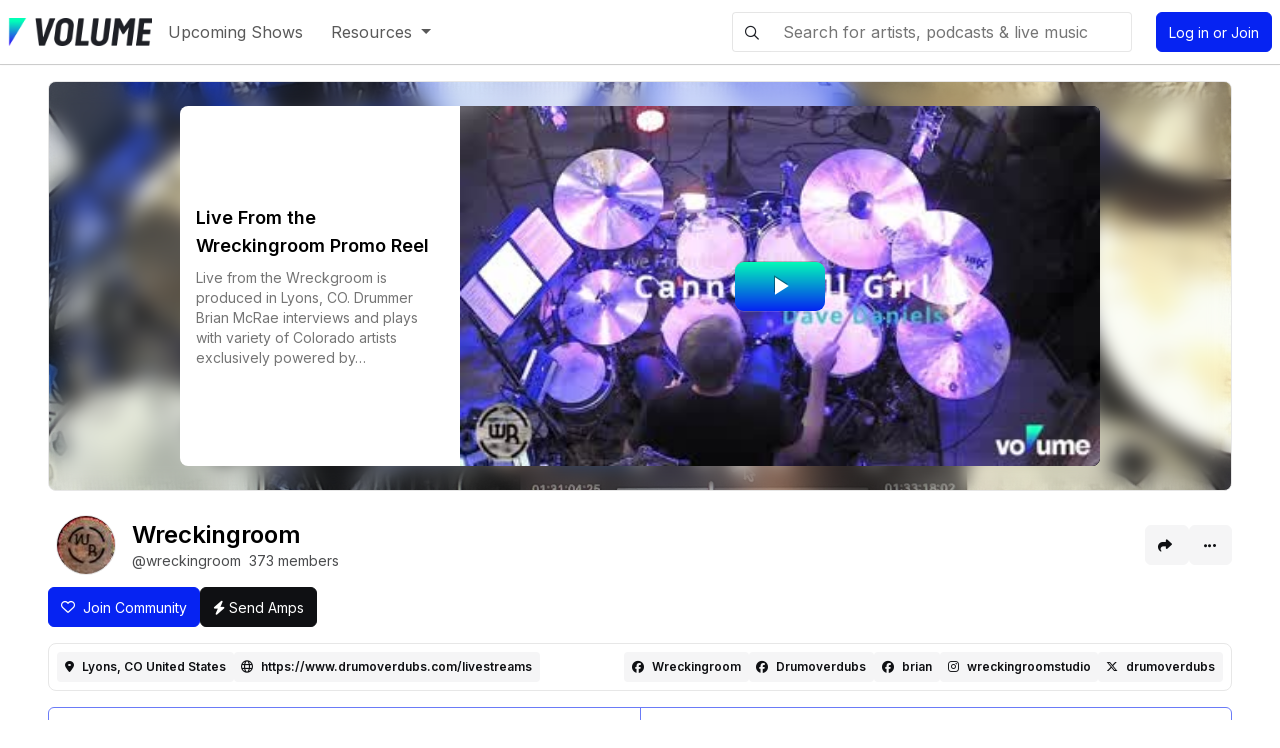

--- FILE ---
content_type: text/html; charset=utf-8
request_url: https://volume.com/wreckingroom/
body_size: 36775
content:

<!DOCTYPE html>

<html lang="en-us" data-bs-theme="light">
<head>
    
    <script type="text/javascript">window.NREUM||(NREUM={});NREUM.info={"beacon":"bam.nr-data.net","errorBeacon":"bam.nr-data.net","licenseKey":"NRJS-b64aa41062c0fad3102","applicationID":"804531160","transactionName":"NFZUZUoCVkcHVUVRVw0ccERWAExdCVgeTUsGQUZDVwVRWAMYR1FdFEAYRlkPVGsQX1RPS1lDRF5eClRROVJUTFkKXw==","queueTime":0,"applicationTime":54,"agent":"","atts":"[base64]"};
(window.NREUM||(NREUM={})).init={privacy:{cookies_enabled:true},ajax:{deny_list:["bam.nr-data.net"]},feature_flags:["ajax_metrics_deny_list","soft_nav"],distributed_tracing:{enabled:true}};(window.NREUM||(NREUM={})).loader_config={agentID:"804534959",accountID:"2959625",trustKey:"1418997",xpid:"Vg8CWFBRDRAIVFVXBAAGUFQ=",licenseKey:"NRJS-b64aa41062c0fad3102",applicationID:"804531160",browserID:"804534959"};;/*! For license information please see nr-loader-spa-1.308.0.min.js.LICENSE.txt */
(()=>{var e,t,r={384:(e,t,r)=>{"use strict";r.d(t,{NT:()=>a,US:()=>u,Zm:()=>o,bQ:()=>d,dV:()=>c,pV:()=>l});var n=r(6154),i=r(1863),s=r(1910);const a={beacon:"bam.nr-data.net",errorBeacon:"bam.nr-data.net"};function o(){return n.gm.NREUM||(n.gm.NREUM={}),void 0===n.gm.newrelic&&(n.gm.newrelic=n.gm.NREUM),n.gm.NREUM}function c(){let e=o();return e.o||(e.o={ST:n.gm.setTimeout,SI:n.gm.setImmediate||n.gm.setInterval,CT:n.gm.clearTimeout,XHR:n.gm.XMLHttpRequest,REQ:n.gm.Request,EV:n.gm.Event,PR:n.gm.Promise,MO:n.gm.MutationObserver,FETCH:n.gm.fetch,WS:n.gm.WebSocket},(0,s.i)(...Object.values(e.o))),e}function d(e,t){let r=o();r.initializedAgents??={},t.initializedAt={ms:(0,i.t)(),date:new Date},r.initializedAgents[e]=t}function u(e,t){o()[e]=t}function l(){return function(){let e=o();const t=e.info||{};e.info={beacon:a.beacon,errorBeacon:a.errorBeacon,...t}}(),function(){let e=o();const t=e.init||{};e.init={...t}}(),c(),function(){let e=o();const t=e.loader_config||{};e.loader_config={...t}}(),o()}},782:(e,t,r)=>{"use strict";r.d(t,{T:()=>n});const n=r(860).K7.pageViewTiming},860:(e,t,r)=>{"use strict";r.d(t,{$J:()=>u,K7:()=>c,P3:()=>d,XX:()=>i,Yy:()=>o,df:()=>s,qY:()=>n,v4:()=>a});const n="events",i="jserrors",s="browser/blobs",a="rum",o="browser/logs",c={ajax:"ajax",genericEvents:"generic_events",jserrors:i,logging:"logging",metrics:"metrics",pageAction:"page_action",pageViewEvent:"page_view_event",pageViewTiming:"page_view_timing",sessionReplay:"session_replay",sessionTrace:"session_trace",softNav:"soft_navigations",spa:"spa"},d={[c.pageViewEvent]:1,[c.pageViewTiming]:2,[c.metrics]:3,[c.jserrors]:4,[c.spa]:5,[c.ajax]:6,[c.sessionTrace]:7,[c.softNav]:8,[c.sessionReplay]:9,[c.logging]:10,[c.genericEvents]:11},u={[c.pageViewEvent]:a,[c.pageViewTiming]:n,[c.ajax]:n,[c.spa]:n,[c.softNav]:n,[c.metrics]:i,[c.jserrors]:i,[c.sessionTrace]:s,[c.sessionReplay]:s,[c.logging]:o,[c.genericEvents]:"ins"}},944:(e,t,r)=>{"use strict";r.d(t,{R:()=>i});var n=r(3241);function i(e,t){"function"==typeof console.debug&&(console.debug("New Relic Warning: https://github.com/newrelic/newrelic-browser-agent/blob/main/docs/warning-codes.md#".concat(e),t),(0,n.W)({agentIdentifier:null,drained:null,type:"data",name:"warn",feature:"warn",data:{code:e,secondary:t}}))}},993:(e,t,r)=>{"use strict";r.d(t,{A$:()=>s,ET:()=>a,TZ:()=>o,p_:()=>i});var n=r(860);const i={ERROR:"ERROR",WARN:"WARN",INFO:"INFO",DEBUG:"DEBUG",TRACE:"TRACE"},s={OFF:0,ERROR:1,WARN:2,INFO:3,DEBUG:4,TRACE:5},a="log",o=n.K7.logging},1541:(e,t,r)=>{"use strict";r.d(t,{U:()=>i,f:()=>n});const n={MFE:"MFE",BA:"BA"};function i(e,t){if(2!==t?.harvestEndpointVersion)return{};const r=t.agentRef.runtime.appMetadata.agents[0].entityGuid;return e?{"source.id":e.id,"source.name":e.name,"source.type":e.type,"parent.id":e.parent?.id||r,"parent.type":e.parent?.type||n.BA}:{"entity.guid":r,appId:t.agentRef.info.applicationID}}},1687:(e,t,r)=>{"use strict";r.d(t,{Ak:()=>d,Ze:()=>h,x3:()=>u});var n=r(3241),i=r(7836),s=r(3606),a=r(860),o=r(2646);const c={};function d(e,t){const r={staged:!1,priority:a.P3[t]||0};l(e),c[e].get(t)||c[e].set(t,r)}function u(e,t){e&&c[e]&&(c[e].get(t)&&c[e].delete(t),p(e,t,!1),c[e].size&&f(e))}function l(e){if(!e)throw new Error("agentIdentifier required");c[e]||(c[e]=new Map)}function h(e="",t="feature",r=!1){if(l(e),!e||!c[e].get(t)||r)return p(e,t);c[e].get(t).staged=!0,f(e)}function f(e){const t=Array.from(c[e]);t.every(([e,t])=>t.staged)&&(t.sort((e,t)=>e[1].priority-t[1].priority),t.forEach(([t])=>{c[e].delete(t),p(e,t)}))}function p(e,t,r=!0){const a=e?i.ee.get(e):i.ee,c=s.i.handlers;if(!a.aborted&&a.backlog&&c){if((0,n.W)({agentIdentifier:e,type:"lifecycle",name:"drain",feature:t}),r){const e=a.backlog[t],r=c[t];if(r){for(let t=0;e&&t<e.length;++t)g(e[t],r);Object.entries(r).forEach(([e,t])=>{Object.values(t||{}).forEach(t=>{t[0]?.on&&t[0]?.context()instanceof o.y&&t[0].on(e,t[1])})})}}a.isolatedBacklog||delete c[t],a.backlog[t]=null,a.emit("drain-"+t,[])}}function g(e,t){var r=e[1];Object.values(t[r]||{}).forEach(t=>{var r=e[0];if(t[0]===r){var n=t[1],i=e[3],s=e[2];n.apply(i,s)}})}},1738:(e,t,r)=>{"use strict";r.d(t,{U:()=>f,Y:()=>h});var n=r(3241),i=r(9908),s=r(1863),a=r(944),o=r(5701),c=r(3969),d=r(8362),u=r(860),l=r(4261);function h(e,t,r,s){const h=s||r;!h||h[e]&&h[e]!==d.d.prototype[e]||(h[e]=function(){(0,i.p)(c.xV,["API/"+e+"/called"],void 0,u.K7.metrics,r.ee),(0,n.W)({agentIdentifier:r.agentIdentifier,drained:!!o.B?.[r.agentIdentifier],type:"data",name:"api",feature:l.Pl+e,data:{}});try{return t.apply(this,arguments)}catch(e){(0,a.R)(23,e)}})}function f(e,t,r,n,a){const o=e.info;null===r?delete o.jsAttributes[t]:o.jsAttributes[t]=r,(a||null===r)&&(0,i.p)(l.Pl+n,[(0,s.t)(),t,r],void 0,"session",e.ee)}},1741:(e,t,r)=>{"use strict";r.d(t,{W:()=>s});var n=r(944),i=r(4261);class s{#e(e,...t){if(this[e]!==s.prototype[e])return this[e](...t);(0,n.R)(35,e)}addPageAction(e,t){return this.#e(i.hG,e,t)}register(e){return this.#e(i.eY,e)}recordCustomEvent(e,t){return this.#e(i.fF,e,t)}setPageViewName(e,t){return this.#e(i.Fw,e,t)}setCustomAttribute(e,t,r){return this.#e(i.cD,e,t,r)}noticeError(e,t){return this.#e(i.o5,e,t)}setUserId(e,t=!1){return this.#e(i.Dl,e,t)}setApplicationVersion(e){return this.#e(i.nb,e)}setErrorHandler(e){return this.#e(i.bt,e)}addRelease(e,t){return this.#e(i.k6,e,t)}log(e,t){return this.#e(i.$9,e,t)}start(){return this.#e(i.d3)}finished(e){return this.#e(i.BL,e)}recordReplay(){return this.#e(i.CH)}pauseReplay(){return this.#e(i.Tb)}addToTrace(e){return this.#e(i.U2,e)}setCurrentRouteName(e){return this.#e(i.PA,e)}interaction(e){return this.#e(i.dT,e)}wrapLogger(e,t,r){return this.#e(i.Wb,e,t,r)}measure(e,t){return this.#e(i.V1,e,t)}consent(e){return this.#e(i.Pv,e)}}},1863:(e,t,r)=>{"use strict";function n(){return Math.floor(performance.now())}r.d(t,{t:()=>n})},1910:(e,t,r)=>{"use strict";r.d(t,{i:()=>s});var n=r(944);const i=new Map;function s(...e){return e.every(e=>{if(i.has(e))return i.get(e);const t="function"==typeof e?e.toString():"",r=t.includes("[native code]"),s=t.includes("nrWrapper");return r||s||(0,n.R)(64,e?.name||t),i.set(e,r),r})}},2555:(e,t,r)=>{"use strict";r.d(t,{D:()=>o,f:()=>a});var n=r(384),i=r(8122);const s={beacon:n.NT.beacon,errorBeacon:n.NT.errorBeacon,licenseKey:void 0,applicationID:void 0,sa:void 0,queueTime:void 0,applicationTime:void 0,ttGuid:void 0,user:void 0,account:void 0,product:void 0,extra:void 0,jsAttributes:{},userAttributes:void 0,atts:void 0,transactionName:void 0,tNamePlain:void 0};function a(e){try{return!!e.licenseKey&&!!e.errorBeacon&&!!e.applicationID}catch(e){return!1}}const o=e=>(0,i.a)(e,s)},2614:(e,t,r)=>{"use strict";r.d(t,{BB:()=>a,H3:()=>n,g:()=>d,iL:()=>c,tS:()=>o,uh:()=>i,wk:()=>s});const n="NRBA",i="SESSION",s=144e5,a=18e5,o={STARTED:"session-started",PAUSE:"session-pause",RESET:"session-reset",RESUME:"session-resume",UPDATE:"session-update"},c={SAME_TAB:"same-tab",CROSS_TAB:"cross-tab"},d={OFF:0,FULL:1,ERROR:2}},2646:(e,t,r)=>{"use strict";r.d(t,{y:()=>n});class n{constructor(e){this.contextId=e}}},2843:(e,t,r)=>{"use strict";r.d(t,{G:()=>s,u:()=>i});var n=r(3878);function i(e,t=!1,r,i){(0,n.DD)("visibilitychange",function(){if(t)return void("hidden"===document.visibilityState&&e());e(document.visibilityState)},r,i)}function s(e,t,r){(0,n.sp)("pagehide",e,t,r)}},3241:(e,t,r)=>{"use strict";r.d(t,{W:()=>s});var n=r(6154);const i="newrelic";function s(e={}){try{n.gm.dispatchEvent(new CustomEvent(i,{detail:e}))}catch(e){}}},3304:(e,t,r)=>{"use strict";r.d(t,{A:()=>s});var n=r(7836);const i=()=>{const e=new WeakSet;return(t,r)=>{if("object"==typeof r&&null!==r){if(e.has(r))return;e.add(r)}return r}};function s(e){try{return JSON.stringify(e,i())??""}catch(e){try{n.ee.emit("internal-error",[e])}catch(e){}return""}}},3333:(e,t,r)=>{"use strict";r.d(t,{$v:()=>u,TZ:()=>n,Xh:()=>c,Zp:()=>i,kd:()=>d,mq:()=>o,nf:()=>a,qN:()=>s});const n=r(860).K7.genericEvents,i=["auxclick","click","copy","keydown","paste","scrollend"],s=["focus","blur"],a=4,o=1e3,c=2e3,d=["PageAction","UserAction","BrowserPerformance"],u={RESOURCES:"experimental.resources",REGISTER:"register"}},3434:(e,t,r)=>{"use strict";r.d(t,{Jt:()=>s,YM:()=>d});var n=r(7836),i=r(5607);const s="nr@original:".concat(i.W),a=50;var o=Object.prototype.hasOwnProperty,c=!1;function d(e,t){return e||(e=n.ee),r.inPlace=function(e,t,n,i,s){n||(n="");const a="-"===n.charAt(0);for(let o=0;o<t.length;o++){const c=t[o],d=e[c];l(d)||(e[c]=r(d,a?c+n:n,i,c,s))}},r.flag=s,r;function r(t,r,n,c,d){return l(t)?t:(r||(r=""),nrWrapper[s]=t,function(e,t,r){if(Object.defineProperty&&Object.keys)try{return Object.keys(e).forEach(function(r){Object.defineProperty(t,r,{get:function(){return e[r]},set:function(t){return e[r]=t,t}})}),t}catch(e){u([e],r)}for(var n in e)o.call(e,n)&&(t[n]=e[n])}(t,nrWrapper,e),nrWrapper);function nrWrapper(){var s,o,l,h;let f;try{o=this,s=[...arguments],l="function"==typeof n?n(s,o):n||{}}catch(t){u([t,"",[s,o,c],l],e)}i(r+"start",[s,o,c],l,d);const p=performance.now();let g;try{return h=t.apply(o,s),g=performance.now(),h}catch(e){throw g=performance.now(),i(r+"err",[s,o,e],l,d),f=e,f}finally{const e=g-p,t={start:p,end:g,duration:e,isLongTask:e>=a,methodName:c,thrownError:f};t.isLongTask&&i("long-task",[t,o],l,d),i(r+"end",[s,o,h],l,d)}}}function i(r,n,i,s){if(!c||t){var a=c;c=!0;try{e.emit(r,n,i,t,s)}catch(t){u([t,r,n,i],e)}c=a}}}function u(e,t){t||(t=n.ee);try{t.emit("internal-error",e)}catch(e){}}function l(e){return!(e&&"function"==typeof e&&e.apply&&!e[s])}},3606:(e,t,r)=>{"use strict";r.d(t,{i:()=>s});var n=r(9908);s.on=a;var i=s.handlers={};function s(e,t,r,s){a(s||n.d,i,e,t,r)}function a(e,t,r,i,s){s||(s="feature"),e||(e=n.d);var a=t[s]=t[s]||{};(a[r]=a[r]||[]).push([e,i])}},3738:(e,t,r)=>{"use strict";r.d(t,{He:()=>i,Kp:()=>o,Lc:()=>d,Rz:()=>u,TZ:()=>n,bD:()=>s,d3:()=>a,jx:()=>l,sl:()=>h,uP:()=>c});const n=r(860).K7.sessionTrace,i="bstResource",s="resource",a="-start",o="-end",c="fn"+a,d="fn"+o,u="pushState",l=1e3,h=3e4},3785:(e,t,r)=>{"use strict";r.d(t,{R:()=>c,b:()=>d});var n=r(9908),i=r(1863),s=r(860),a=r(3969),o=r(993);function c(e,t,r={},c=o.p_.INFO,d=!0,u,l=(0,i.t)()){(0,n.p)(a.xV,["API/logging/".concat(c.toLowerCase(),"/called")],void 0,s.K7.metrics,e),(0,n.p)(o.ET,[l,t,r,c,d,u],void 0,s.K7.logging,e)}function d(e){return"string"==typeof e&&Object.values(o.p_).some(t=>t===e.toUpperCase().trim())}},3878:(e,t,r)=>{"use strict";function n(e,t){return{capture:e,passive:!1,signal:t}}function i(e,t,r=!1,i){window.addEventListener(e,t,n(r,i))}function s(e,t,r=!1,i){document.addEventListener(e,t,n(r,i))}r.d(t,{DD:()=>s,jT:()=>n,sp:()=>i})},3962:(e,t,r)=>{"use strict";r.d(t,{AM:()=>a,O2:()=>l,OV:()=>s,Qu:()=>h,TZ:()=>c,ih:()=>f,pP:()=>o,t1:()=>u,tC:()=>i,wD:()=>d});var n=r(860);const i=["click","keydown","submit"],s="popstate",a="api",o="initialPageLoad",c=n.K7.softNav,d=5e3,u=500,l={INITIAL_PAGE_LOAD:"",ROUTE_CHANGE:1,UNSPECIFIED:2},h={INTERACTION:1,AJAX:2,CUSTOM_END:3,CUSTOM_TRACER:4},f={IP:"in progress",PF:"pending finish",FIN:"finished",CAN:"cancelled"}},3969:(e,t,r)=>{"use strict";r.d(t,{TZ:()=>n,XG:()=>o,rs:()=>i,xV:()=>a,z_:()=>s});const n=r(860).K7.metrics,i="sm",s="cm",a="storeSupportabilityMetrics",o="storeEventMetrics"},4234:(e,t,r)=>{"use strict";r.d(t,{W:()=>s});var n=r(7836),i=r(1687);class s{constructor(e,t){this.agentIdentifier=e,this.ee=n.ee.get(e),this.featureName=t,this.blocked=!1}deregisterDrain(){(0,i.x3)(this.agentIdentifier,this.featureName)}}},4261:(e,t,r)=>{"use strict";r.d(t,{$9:()=>u,BL:()=>c,CH:()=>p,Dl:()=>R,Fw:()=>w,PA:()=>v,Pl:()=>n,Pv:()=>A,Tb:()=>h,U2:()=>a,V1:()=>E,Wb:()=>T,bt:()=>y,cD:()=>b,d3:()=>x,dT:()=>d,eY:()=>g,fF:()=>f,hG:()=>s,hw:()=>i,k6:()=>o,nb:()=>m,o5:()=>l});const n="api-",i=n+"ixn-",s="addPageAction",a="addToTrace",o="addRelease",c="finished",d="interaction",u="log",l="noticeError",h="pauseReplay",f="recordCustomEvent",p="recordReplay",g="register",m="setApplicationVersion",v="setCurrentRouteName",b="setCustomAttribute",y="setErrorHandler",w="setPageViewName",R="setUserId",x="start",T="wrapLogger",E="measure",A="consent"},5205:(e,t,r)=>{"use strict";r.d(t,{j:()=>S});var n=r(384),i=r(1741);var s=r(2555),a=r(3333);const o=e=>{if(!e||"string"!=typeof e)return!1;try{document.createDocumentFragment().querySelector(e)}catch{return!1}return!0};var c=r(2614),d=r(944),u=r(8122);const l="[data-nr-mask]",h=e=>(0,u.a)(e,(()=>{const e={feature_flags:[],experimental:{allow_registered_children:!1,resources:!1},mask_selector:"*",block_selector:"[data-nr-block]",mask_input_options:{color:!1,date:!1,"datetime-local":!1,email:!1,month:!1,number:!1,range:!1,search:!1,tel:!1,text:!1,time:!1,url:!1,week:!1,textarea:!1,select:!1,password:!0}};return{ajax:{deny_list:void 0,block_internal:!0,enabled:!0,autoStart:!0},api:{get allow_registered_children(){return e.feature_flags.includes(a.$v.REGISTER)||e.experimental.allow_registered_children},set allow_registered_children(t){e.experimental.allow_registered_children=t},duplicate_registered_data:!1},browser_consent_mode:{enabled:!1},distributed_tracing:{enabled:void 0,exclude_newrelic_header:void 0,cors_use_newrelic_header:void 0,cors_use_tracecontext_headers:void 0,allowed_origins:void 0},get feature_flags(){return e.feature_flags},set feature_flags(t){e.feature_flags=t},generic_events:{enabled:!0,autoStart:!0},harvest:{interval:30},jserrors:{enabled:!0,autoStart:!0},logging:{enabled:!0,autoStart:!0},metrics:{enabled:!0,autoStart:!0},obfuscate:void 0,page_action:{enabled:!0},page_view_event:{enabled:!0,autoStart:!0},page_view_timing:{enabled:!0,autoStart:!0},performance:{capture_marks:!1,capture_measures:!1,capture_detail:!0,resources:{get enabled(){return e.feature_flags.includes(a.$v.RESOURCES)||e.experimental.resources},set enabled(t){e.experimental.resources=t},asset_types:[],first_party_domains:[],ignore_newrelic:!0}},privacy:{cookies_enabled:!0},proxy:{assets:void 0,beacon:void 0},session:{expiresMs:c.wk,inactiveMs:c.BB},session_replay:{autoStart:!0,enabled:!1,preload:!1,sampling_rate:10,error_sampling_rate:100,collect_fonts:!1,inline_images:!1,fix_stylesheets:!0,mask_all_inputs:!0,get mask_text_selector(){return e.mask_selector},set mask_text_selector(t){o(t)?e.mask_selector="".concat(t,",").concat(l):""===t||null===t?e.mask_selector=l:(0,d.R)(5,t)},get block_class(){return"nr-block"},get ignore_class(){return"nr-ignore"},get mask_text_class(){return"nr-mask"},get block_selector(){return e.block_selector},set block_selector(t){o(t)?e.block_selector+=",".concat(t):""!==t&&(0,d.R)(6,t)},get mask_input_options(){return e.mask_input_options},set mask_input_options(t){t&&"object"==typeof t?e.mask_input_options={...t,password:!0}:(0,d.R)(7,t)}},session_trace:{enabled:!0,autoStart:!0},soft_navigations:{enabled:!0,autoStart:!0},spa:{enabled:!0,autoStart:!0},ssl:void 0,user_actions:{enabled:!0,elementAttributes:["id","className","tagName","type"]}}})());var f=r(6154),p=r(9324);let g=0;const m={buildEnv:p.F3,distMethod:p.Xs,version:p.xv,originTime:f.WN},v={consented:!1},b={appMetadata:{},get consented(){return this.session?.state?.consent||v.consented},set consented(e){v.consented=e},customTransaction:void 0,denyList:void 0,disabled:!1,harvester:void 0,isolatedBacklog:!1,isRecording:!1,loaderType:void 0,maxBytes:3e4,obfuscator:void 0,onerror:void 0,ptid:void 0,releaseIds:{},session:void 0,timeKeeper:void 0,registeredEntities:[],jsAttributesMetadata:{bytes:0},get harvestCount(){return++g}},y=e=>{const t=(0,u.a)(e,b),r=Object.keys(m).reduce((e,t)=>(e[t]={value:m[t],writable:!1,configurable:!0,enumerable:!0},e),{});return Object.defineProperties(t,r)};var w=r(5701);const R=e=>{const t=e.startsWith("http");e+="/",r.p=t?e:"https://"+e};var x=r(7836),T=r(3241);const E={accountID:void 0,trustKey:void 0,agentID:void 0,licenseKey:void 0,applicationID:void 0,xpid:void 0},A=e=>(0,u.a)(e,E),_=new Set;function S(e,t={},r,a){let{init:o,info:c,loader_config:d,runtime:u={},exposed:l=!0}=t;if(!c){const e=(0,n.pV)();o=e.init,c=e.info,d=e.loader_config}e.init=h(o||{}),e.loader_config=A(d||{}),c.jsAttributes??={},f.bv&&(c.jsAttributes.isWorker=!0),e.info=(0,s.D)(c);const p=e.init,g=[c.beacon,c.errorBeacon];_.has(e.agentIdentifier)||(p.proxy.assets&&(R(p.proxy.assets),g.push(p.proxy.assets)),p.proxy.beacon&&g.push(p.proxy.beacon),e.beacons=[...g],function(e){const t=(0,n.pV)();Object.getOwnPropertyNames(i.W.prototype).forEach(r=>{const n=i.W.prototype[r];if("function"!=typeof n||"constructor"===n)return;let s=t[r];e[r]&&!1!==e.exposed&&"micro-agent"!==e.runtime?.loaderType&&(t[r]=(...t)=>{const n=e[r](...t);return s?s(...t):n})})}(e),(0,n.US)("activatedFeatures",w.B)),u.denyList=[...p.ajax.deny_list||[],...p.ajax.block_internal?g:[]],u.ptid=e.agentIdentifier,u.loaderType=r,e.runtime=y(u),_.has(e.agentIdentifier)||(e.ee=x.ee.get(e.agentIdentifier),e.exposed=l,(0,T.W)({agentIdentifier:e.agentIdentifier,drained:!!w.B?.[e.agentIdentifier],type:"lifecycle",name:"initialize",feature:void 0,data:e.config})),_.add(e.agentIdentifier)}},5270:(e,t,r)=>{"use strict";r.d(t,{Aw:()=>a,SR:()=>s,rF:()=>o});var n=r(384),i=r(7767);function s(e){return!!(0,n.dV)().o.MO&&(0,i.V)(e)&&!0===e?.session_trace.enabled}function a(e){return!0===e?.session_replay.preload&&s(e)}function o(e,t){try{if("string"==typeof t?.type){if("password"===t.type.toLowerCase())return"*".repeat(e?.length||0);if(void 0!==t?.dataset?.nrUnmask||t?.classList?.contains("nr-unmask"))return e}}catch(e){}return"string"==typeof e?e.replace(/[\S]/g,"*"):"*".repeat(e?.length||0)}},5289:(e,t,r)=>{"use strict";r.d(t,{GG:()=>a,Qr:()=>c,sB:()=>o});var n=r(3878),i=r(6389);function s(){return"undefined"==typeof document||"complete"===document.readyState}function a(e,t){if(s())return e();const r=(0,i.J)(e),a=setInterval(()=>{s()&&(clearInterval(a),r())},500);(0,n.sp)("load",r,t)}function o(e){if(s())return e();(0,n.DD)("DOMContentLoaded",e)}function c(e){if(s())return e();(0,n.sp)("popstate",e)}},5607:(e,t,r)=>{"use strict";r.d(t,{W:()=>n});const n=(0,r(9566).bz)()},5701:(e,t,r)=>{"use strict";r.d(t,{B:()=>s,t:()=>a});var n=r(3241);const i=new Set,s={};function a(e,t){const r=t.agentIdentifier;s[r]??={},e&&"object"==typeof e&&(i.has(r)||(t.ee.emit("rumresp",[e]),s[r]=e,i.add(r),(0,n.W)({agentIdentifier:r,loaded:!0,drained:!0,type:"lifecycle",name:"load",feature:void 0,data:e})))}},6154:(e,t,r)=>{"use strict";r.d(t,{OF:()=>d,RI:()=>i,WN:()=>h,bv:()=>s,eN:()=>f,gm:()=>a,lR:()=>l,m:()=>c,mw:()=>o,sb:()=>u});var n=r(1863);const i="undefined"!=typeof window&&!!window.document,s="undefined"!=typeof WorkerGlobalScope&&("undefined"!=typeof self&&self instanceof WorkerGlobalScope&&self.navigator instanceof WorkerNavigator||"undefined"!=typeof globalThis&&globalThis instanceof WorkerGlobalScope&&globalThis.navigator instanceof WorkerNavigator),a=i?window:"undefined"!=typeof WorkerGlobalScope&&("undefined"!=typeof self&&self instanceof WorkerGlobalScope&&self||"undefined"!=typeof globalThis&&globalThis instanceof WorkerGlobalScope&&globalThis),o=Boolean("hidden"===a?.document?.visibilityState),c=""+a?.location,d=/iPad|iPhone|iPod/.test(a.navigator?.userAgent),u=d&&"undefined"==typeof SharedWorker,l=(()=>{const e=a.navigator?.userAgent?.match(/Firefox[/\s](\d+\.\d+)/);return Array.isArray(e)&&e.length>=2?+e[1]:0})(),h=Date.now()-(0,n.t)(),f=()=>"undefined"!=typeof PerformanceNavigationTiming&&a?.performance?.getEntriesByType("navigation")?.[0]?.responseStart},6344:(e,t,r)=>{"use strict";r.d(t,{BB:()=>u,Qb:()=>l,TZ:()=>i,Ug:()=>a,Vh:()=>s,_s:()=>o,bc:()=>d,yP:()=>c});var n=r(2614);const i=r(860).K7.sessionReplay,s="errorDuringReplay",a=.12,o={DomContentLoaded:0,Load:1,FullSnapshot:2,IncrementalSnapshot:3,Meta:4,Custom:5},c={[n.g.ERROR]:15e3,[n.g.FULL]:3e5,[n.g.OFF]:0},d={RESET:{message:"Session was reset",sm:"Reset"},IMPORT:{message:"Recorder failed to import",sm:"Import"},TOO_MANY:{message:"429: Too Many Requests",sm:"Too-Many"},TOO_BIG:{message:"Payload was too large",sm:"Too-Big"},CROSS_TAB:{message:"Session Entity was set to OFF on another tab",sm:"Cross-Tab"},ENTITLEMENTS:{message:"Session Replay is not allowed and will not be started",sm:"Entitlement"}},u=5e3,l={API:"api",RESUME:"resume",SWITCH_TO_FULL:"switchToFull",INITIALIZE:"initialize",PRELOAD:"preload"}},6389:(e,t,r)=>{"use strict";function n(e,t=500,r={}){const n=r?.leading||!1;let i;return(...r)=>{n&&void 0===i&&(e.apply(this,r),i=setTimeout(()=>{i=clearTimeout(i)},t)),n||(clearTimeout(i),i=setTimeout(()=>{e.apply(this,r)},t))}}function i(e){let t=!1;return(...r)=>{t||(t=!0,e.apply(this,r))}}r.d(t,{J:()=>i,s:()=>n})},6630:(e,t,r)=>{"use strict";r.d(t,{T:()=>n});const n=r(860).K7.pageViewEvent},6774:(e,t,r)=>{"use strict";r.d(t,{T:()=>n});const n=r(860).K7.jserrors},7295:(e,t,r)=>{"use strict";r.d(t,{Xv:()=>a,gX:()=>i,iW:()=>s});var n=[];function i(e){if(!e||s(e))return!1;if(0===n.length)return!0;if("*"===n[0].hostname)return!1;for(var t=0;t<n.length;t++){var r=n[t];if(r.hostname.test(e.hostname)&&r.pathname.test(e.pathname))return!1}return!0}function s(e){return void 0===e.hostname}function a(e){if(n=[],e&&e.length)for(var t=0;t<e.length;t++){let r=e[t];if(!r)continue;if("*"===r)return void(n=[{hostname:"*"}]);0===r.indexOf("http://")?r=r.substring(7):0===r.indexOf("https://")&&(r=r.substring(8));const i=r.indexOf("/");let s,a;i>0?(s=r.substring(0,i),a=r.substring(i)):(s=r,a="*");let[c]=s.split(":");n.push({hostname:o(c),pathname:o(a,!0)})}}function o(e,t=!1){const r=e.replace(/[.+?^${}()|[\]\\]/g,e=>"\\"+e).replace(/\*/g,".*?");return new RegExp((t?"^":"")+r+"$")}},7485:(e,t,r)=>{"use strict";r.d(t,{D:()=>i});var n=r(6154);function i(e){if(0===(e||"").indexOf("data:"))return{protocol:"data"};try{const t=new URL(e,location.href),r={port:t.port,hostname:t.hostname,pathname:t.pathname,search:t.search,protocol:t.protocol.slice(0,t.protocol.indexOf(":")),sameOrigin:t.protocol===n.gm?.location?.protocol&&t.host===n.gm?.location?.host};return r.port&&""!==r.port||("http:"===t.protocol&&(r.port="80"),"https:"===t.protocol&&(r.port="443")),r.pathname&&""!==r.pathname?r.pathname.startsWith("/")||(r.pathname="/".concat(r.pathname)):r.pathname="/",r}catch(e){return{}}}},7699:(e,t,r)=>{"use strict";r.d(t,{It:()=>s,KC:()=>o,No:()=>i,qh:()=>a});var n=r(860);const i=16e3,s=1e6,a="SESSION_ERROR",o={[n.K7.logging]:!0,[n.K7.genericEvents]:!1,[n.K7.jserrors]:!1,[n.K7.ajax]:!1}},7767:(e,t,r)=>{"use strict";r.d(t,{V:()=>i});var n=r(6154);const i=e=>n.RI&&!0===e?.privacy.cookies_enabled},7836:(e,t,r)=>{"use strict";r.d(t,{P:()=>o,ee:()=>c});var n=r(384),i=r(8990),s=r(2646),a=r(5607);const o="nr@context:".concat(a.W),c=function e(t,r){var n={},a={},u={},l=!1;try{l=16===r.length&&d.initializedAgents?.[r]?.runtime.isolatedBacklog}catch(e){}var h={on:p,addEventListener:p,removeEventListener:function(e,t){var r=n[e];if(!r)return;for(var i=0;i<r.length;i++)r[i]===t&&r.splice(i,1)},emit:function(e,r,n,i,s){!1!==s&&(s=!0);if(c.aborted&&!i)return;t&&s&&t.emit(e,r,n);var o=f(n);g(e).forEach(e=>{e.apply(o,r)});var d=v()[a[e]];d&&d.push([h,e,r,o]);return o},get:m,listeners:g,context:f,buffer:function(e,t){const r=v();if(t=t||"feature",h.aborted)return;Object.entries(e||{}).forEach(([e,n])=>{a[n]=t,t in r||(r[t]=[])})},abort:function(){h._aborted=!0,Object.keys(h.backlog).forEach(e=>{delete h.backlog[e]})},isBuffering:function(e){return!!v()[a[e]]},debugId:r,backlog:l?{}:t&&"object"==typeof t.backlog?t.backlog:{},isolatedBacklog:l};return Object.defineProperty(h,"aborted",{get:()=>{let e=h._aborted||!1;return e||(t&&(e=t.aborted),e)}}),h;function f(e){return e&&e instanceof s.y?e:e?(0,i.I)(e,o,()=>new s.y(o)):new s.y(o)}function p(e,t){n[e]=g(e).concat(t)}function g(e){return n[e]||[]}function m(t){return u[t]=u[t]||e(h,t)}function v(){return h.backlog}}(void 0,"globalEE"),d=(0,n.Zm)();d.ee||(d.ee=c)},8122:(e,t,r)=>{"use strict";r.d(t,{a:()=>i});var n=r(944);function i(e,t){try{if(!e||"object"!=typeof e)return(0,n.R)(3);if(!t||"object"!=typeof t)return(0,n.R)(4);const r=Object.create(Object.getPrototypeOf(t),Object.getOwnPropertyDescriptors(t)),s=0===Object.keys(r).length?e:r;for(let a in s)if(void 0!==e[a])try{if(null===e[a]){r[a]=null;continue}Array.isArray(e[a])&&Array.isArray(t[a])?r[a]=Array.from(new Set([...e[a],...t[a]])):"object"==typeof e[a]&&"object"==typeof t[a]?r[a]=i(e[a],t[a]):r[a]=e[a]}catch(e){r[a]||(0,n.R)(1,e)}return r}catch(e){(0,n.R)(2,e)}}},8139:(e,t,r)=>{"use strict";r.d(t,{u:()=>h});var n=r(7836),i=r(3434),s=r(8990),a=r(6154);const o={},c=a.gm.XMLHttpRequest,d="addEventListener",u="removeEventListener",l="nr@wrapped:".concat(n.P);function h(e){var t=function(e){return(e||n.ee).get("events")}(e);if(o[t.debugId]++)return t;o[t.debugId]=1;var r=(0,i.YM)(t,!0);function h(e){r.inPlace(e,[d,u],"-",p)}function p(e,t){return e[1]}return"getPrototypeOf"in Object&&(a.RI&&f(document,h),c&&f(c.prototype,h),f(a.gm,h)),t.on(d+"-start",function(e,t){var n=e[1];if(null!==n&&("function"==typeof n||"object"==typeof n)&&"newrelic"!==e[0]){var i=(0,s.I)(n,l,function(){var e={object:function(){if("function"!=typeof n.handleEvent)return;return n.handleEvent.apply(n,arguments)},function:n}[typeof n];return e?r(e,"fn-",null,e.name||"anonymous"):n});this.wrapped=e[1]=i}}),t.on(u+"-start",function(e){e[1]=this.wrapped||e[1]}),t}function f(e,t,...r){let n=e;for(;"object"==typeof n&&!Object.prototype.hasOwnProperty.call(n,d);)n=Object.getPrototypeOf(n);n&&t(n,...r)}},8362:(e,t,r)=>{"use strict";r.d(t,{d:()=>s});var n=r(9566),i=r(1741);class s extends i.W{agentIdentifier=(0,n.LA)(16)}},8374:(e,t,r)=>{r.nc=(()=>{try{return document?.currentScript?.nonce}catch(e){}return""})()},8990:(e,t,r)=>{"use strict";r.d(t,{I:()=>i});var n=Object.prototype.hasOwnProperty;function i(e,t,r){if(n.call(e,t))return e[t];var i=r();if(Object.defineProperty&&Object.keys)try{return Object.defineProperty(e,t,{value:i,writable:!0,enumerable:!1}),i}catch(e){}return e[t]=i,i}},9119:(e,t,r)=>{"use strict";r.d(t,{L:()=>s});var n=/([^?#]*)[^#]*(#[^?]*|$).*/,i=/([^?#]*)().*/;function s(e,t){return e?e.replace(t?n:i,"$1$2"):e}},9300:(e,t,r)=>{"use strict";r.d(t,{T:()=>n});const n=r(860).K7.ajax},9324:(e,t,r)=>{"use strict";r.d(t,{AJ:()=>a,F3:()=>i,Xs:()=>s,Yq:()=>o,xv:()=>n});const n="1.308.0",i="PROD",s="CDN",a="@newrelic/rrweb",o="1.0.1"},9566:(e,t,r)=>{"use strict";r.d(t,{LA:()=>o,ZF:()=>c,bz:()=>a,el:()=>d});var n=r(6154);const i="xxxxxxxx-xxxx-4xxx-yxxx-xxxxxxxxxxxx";function s(e,t){return e?15&e[t]:16*Math.random()|0}function a(){const e=n.gm?.crypto||n.gm?.msCrypto;let t,r=0;return e&&e.getRandomValues&&(t=e.getRandomValues(new Uint8Array(30))),i.split("").map(e=>"x"===e?s(t,r++).toString(16):"y"===e?(3&s()|8).toString(16):e).join("")}function o(e){const t=n.gm?.crypto||n.gm?.msCrypto;let r,i=0;t&&t.getRandomValues&&(r=t.getRandomValues(new Uint8Array(e)));const a=[];for(var o=0;o<e;o++)a.push(s(r,i++).toString(16));return a.join("")}function c(){return o(16)}function d(){return o(32)}},9908:(e,t,r)=>{"use strict";r.d(t,{d:()=>n,p:()=>i});var n=r(7836).ee.get("handle");function i(e,t,r,i,s){s?(s.buffer([e],i),s.emit(e,t,r)):(n.buffer([e],i),n.emit(e,t,r))}}},n={};function i(e){var t=n[e];if(void 0!==t)return t.exports;var s=n[e]={exports:{}};return r[e](s,s.exports,i),s.exports}i.m=r,i.d=(e,t)=>{for(var r in t)i.o(t,r)&&!i.o(e,r)&&Object.defineProperty(e,r,{enumerable:!0,get:t[r]})},i.f={},i.e=e=>Promise.all(Object.keys(i.f).reduce((t,r)=>(i.f[r](e,t),t),[])),i.u=e=>({212:"nr-spa-compressor",249:"nr-spa-recorder",478:"nr-spa"}[e]+"-1.308.0.min.js"),i.o=(e,t)=>Object.prototype.hasOwnProperty.call(e,t),e={},t="NRBA-1.308.0.PROD:",i.l=(r,n,s,a)=>{if(e[r])e[r].push(n);else{var o,c;if(void 0!==s)for(var d=document.getElementsByTagName("script"),u=0;u<d.length;u++){var l=d[u];if(l.getAttribute("src")==r||l.getAttribute("data-webpack")==t+s){o=l;break}}if(!o){c=!0;var h={478:"sha512-RSfSVnmHk59T/uIPbdSE0LPeqcEdF4/+XhfJdBuccH5rYMOEZDhFdtnh6X6nJk7hGpzHd9Ujhsy7lZEz/ORYCQ==",249:"sha512-ehJXhmntm85NSqW4MkhfQqmeKFulra3klDyY0OPDUE+sQ3GokHlPh1pmAzuNy//3j4ac6lzIbmXLvGQBMYmrkg==",212:"sha512-B9h4CR46ndKRgMBcK+j67uSR2RCnJfGefU+A7FrgR/k42ovXy5x/MAVFiSvFxuVeEk/pNLgvYGMp1cBSK/G6Fg=="};(o=document.createElement("script")).charset="utf-8",i.nc&&o.setAttribute("nonce",i.nc),o.setAttribute("data-webpack",t+s),o.src=r,0!==o.src.indexOf(window.location.origin+"/")&&(o.crossOrigin="anonymous"),h[a]&&(o.integrity=h[a])}e[r]=[n];var f=(t,n)=>{o.onerror=o.onload=null,clearTimeout(p);var i=e[r];if(delete e[r],o.parentNode&&o.parentNode.removeChild(o),i&&i.forEach(e=>e(n)),t)return t(n)},p=setTimeout(f.bind(null,void 0,{type:"timeout",target:o}),12e4);o.onerror=f.bind(null,o.onerror),o.onload=f.bind(null,o.onload),c&&document.head.appendChild(o)}},i.r=e=>{"undefined"!=typeof Symbol&&Symbol.toStringTag&&Object.defineProperty(e,Symbol.toStringTag,{value:"Module"}),Object.defineProperty(e,"__esModule",{value:!0})},i.p="https://js-agent.newrelic.com/",(()=>{var e={38:0,788:0};i.f.j=(t,r)=>{var n=i.o(e,t)?e[t]:void 0;if(0!==n)if(n)r.push(n[2]);else{var s=new Promise((r,i)=>n=e[t]=[r,i]);r.push(n[2]=s);var a=i.p+i.u(t),o=new Error;i.l(a,r=>{if(i.o(e,t)&&(0!==(n=e[t])&&(e[t]=void 0),n)){var s=r&&("load"===r.type?"missing":r.type),a=r&&r.target&&r.target.src;o.message="Loading chunk "+t+" failed: ("+s+": "+a+")",o.name="ChunkLoadError",o.type=s,o.request=a,n[1](o)}},"chunk-"+t,t)}};var t=(t,r)=>{var n,s,[a,o,c]=r,d=0;if(a.some(t=>0!==e[t])){for(n in o)i.o(o,n)&&(i.m[n]=o[n]);if(c)c(i)}for(t&&t(r);d<a.length;d++)s=a[d],i.o(e,s)&&e[s]&&e[s][0](),e[s]=0},r=self["webpackChunk:NRBA-1.308.0.PROD"]=self["webpackChunk:NRBA-1.308.0.PROD"]||[];r.forEach(t.bind(null,0)),r.push=t.bind(null,r.push.bind(r))})(),(()=>{"use strict";i(8374);var e=i(8362),t=i(860);const r=Object.values(t.K7);var n=i(5205);var s=i(9908),a=i(1863),o=i(4261),c=i(1738);var d=i(1687),u=i(4234),l=i(5289),h=i(6154),f=i(944),p=i(5270),g=i(7767),m=i(6389),v=i(7699);class b extends u.W{constructor(e,t){super(e.agentIdentifier,t),this.agentRef=e,this.abortHandler=void 0,this.featAggregate=void 0,this.loadedSuccessfully=void 0,this.onAggregateImported=new Promise(e=>{this.loadedSuccessfully=e}),this.deferred=Promise.resolve(),!1===e.init[this.featureName].autoStart?this.deferred=new Promise((t,r)=>{this.ee.on("manual-start-all",(0,m.J)(()=>{(0,d.Ak)(e.agentIdentifier,this.featureName),t()}))}):(0,d.Ak)(e.agentIdentifier,t)}importAggregator(e,t,r={}){if(this.featAggregate)return;const n=async()=>{let n;await this.deferred;try{if((0,g.V)(e.init)){const{setupAgentSession:t}=await i.e(478).then(i.bind(i,8766));n=t(e)}}catch(e){(0,f.R)(20,e),this.ee.emit("internal-error",[e]),(0,s.p)(v.qh,[e],void 0,this.featureName,this.ee)}try{if(!this.#t(this.featureName,n,e.init))return(0,d.Ze)(this.agentIdentifier,this.featureName),void this.loadedSuccessfully(!1);const{Aggregate:i}=await t();this.featAggregate=new i(e,r),e.runtime.harvester.initializedAggregates.push(this.featAggregate),this.loadedSuccessfully(!0)}catch(e){(0,f.R)(34,e),this.abortHandler?.(),(0,d.Ze)(this.agentIdentifier,this.featureName,!0),this.loadedSuccessfully(!1),this.ee&&this.ee.abort()}};h.RI?(0,l.GG)(()=>n(),!0):n()}#t(e,r,n){if(this.blocked)return!1;switch(e){case t.K7.sessionReplay:return(0,p.SR)(n)&&!!r;case t.K7.sessionTrace:return!!r;default:return!0}}}var y=i(6630),w=i(2614),R=i(3241);class x extends b{static featureName=y.T;constructor(e){var t;super(e,y.T),this.setupInspectionEvents(e.agentIdentifier),t=e,(0,c.Y)(o.Fw,function(e,r){"string"==typeof e&&("/"!==e.charAt(0)&&(e="/"+e),t.runtime.customTransaction=(r||"http://custom.transaction")+e,(0,s.p)(o.Pl+o.Fw,[(0,a.t)()],void 0,void 0,t.ee))},t),this.importAggregator(e,()=>i.e(478).then(i.bind(i,2467)))}setupInspectionEvents(e){const t=(t,r)=>{t&&(0,R.W)({agentIdentifier:e,timeStamp:t.timeStamp,loaded:"complete"===t.target.readyState,type:"window",name:r,data:t.target.location+""})};(0,l.sB)(e=>{t(e,"DOMContentLoaded")}),(0,l.GG)(e=>{t(e,"load")}),(0,l.Qr)(e=>{t(e,"navigate")}),this.ee.on(w.tS.UPDATE,(t,r)=>{(0,R.W)({agentIdentifier:e,type:"lifecycle",name:"session",data:r})})}}var T=i(384);class E extends e.d{constructor(e){var t;(super(),h.gm)?(this.features={},(0,T.bQ)(this.agentIdentifier,this),this.desiredFeatures=new Set(e.features||[]),this.desiredFeatures.add(x),(0,n.j)(this,e,e.loaderType||"agent"),t=this,(0,c.Y)(o.cD,function(e,r,n=!1){if("string"==typeof e){if(["string","number","boolean"].includes(typeof r)||null===r)return(0,c.U)(t,e,r,o.cD,n);(0,f.R)(40,typeof r)}else(0,f.R)(39,typeof e)},t),function(e){(0,c.Y)(o.Dl,function(t,r=!1){if("string"!=typeof t&&null!==t)return void(0,f.R)(41,typeof t);const n=e.info.jsAttributes["enduser.id"];r&&null!=n&&n!==t?(0,s.p)(o.Pl+"setUserIdAndResetSession",[t],void 0,"session",e.ee):(0,c.U)(e,"enduser.id",t,o.Dl,!0)},e)}(this),function(e){(0,c.Y)(o.nb,function(t){if("string"==typeof t||null===t)return(0,c.U)(e,"application.version",t,o.nb,!1);(0,f.R)(42,typeof t)},e)}(this),function(e){(0,c.Y)(o.d3,function(){e.ee.emit("manual-start-all")},e)}(this),function(e){(0,c.Y)(o.Pv,function(t=!0){if("boolean"==typeof t){if((0,s.p)(o.Pl+o.Pv,[t],void 0,"session",e.ee),e.runtime.consented=t,t){const t=e.features.page_view_event;t.onAggregateImported.then(e=>{const r=t.featAggregate;e&&!r.sentRum&&r.sendRum()})}}else(0,f.R)(65,typeof t)},e)}(this),this.run()):(0,f.R)(21)}get config(){return{info:this.info,init:this.init,loader_config:this.loader_config,runtime:this.runtime}}get api(){return this}run(){try{const e=function(e){const t={};return r.forEach(r=>{t[r]=!!e[r]?.enabled}),t}(this.init),n=[...this.desiredFeatures];n.sort((e,r)=>t.P3[e.featureName]-t.P3[r.featureName]),n.forEach(r=>{if(!e[r.featureName]&&r.featureName!==t.K7.pageViewEvent)return;if(r.featureName===t.K7.spa)return void(0,f.R)(67);const n=function(e){switch(e){case t.K7.ajax:return[t.K7.jserrors];case t.K7.sessionTrace:return[t.K7.ajax,t.K7.pageViewEvent];case t.K7.sessionReplay:return[t.K7.sessionTrace];case t.K7.pageViewTiming:return[t.K7.pageViewEvent];default:return[]}}(r.featureName).filter(e=>!(e in this.features));n.length>0&&(0,f.R)(36,{targetFeature:r.featureName,missingDependencies:n}),this.features[r.featureName]=new r(this)})}catch(e){(0,f.R)(22,e);for(const e in this.features)this.features[e].abortHandler?.();const t=(0,T.Zm)();delete t.initializedAgents[this.agentIdentifier]?.features,delete this.sharedAggregator;return t.ee.get(this.agentIdentifier).abort(),!1}}}var A=i(2843),_=i(782);class S extends b{static featureName=_.T;constructor(e){super(e,_.T),h.RI&&((0,A.u)(()=>(0,s.p)("docHidden",[(0,a.t)()],void 0,_.T,this.ee),!0),(0,A.G)(()=>(0,s.p)("winPagehide",[(0,a.t)()],void 0,_.T,this.ee)),this.importAggregator(e,()=>i.e(478).then(i.bind(i,9917))))}}var O=i(3969);class I extends b{static featureName=O.TZ;constructor(e){super(e,O.TZ),h.RI&&document.addEventListener("securitypolicyviolation",e=>{(0,s.p)(O.xV,["Generic/CSPViolation/Detected"],void 0,this.featureName,this.ee)}),this.importAggregator(e,()=>i.e(478).then(i.bind(i,6555)))}}var N=i(6774),P=i(3878),k=i(3304);class D{constructor(e,t,r,n,i){this.name="UncaughtError",this.message="string"==typeof e?e:(0,k.A)(e),this.sourceURL=t,this.line=r,this.column=n,this.__newrelic=i}}function C(e){return M(e)?e:new D(void 0!==e?.message?e.message:e,e?.filename||e?.sourceURL,e?.lineno||e?.line,e?.colno||e?.col,e?.__newrelic,e?.cause)}function j(e){const t="Unhandled Promise Rejection: ";if(!e?.reason)return;if(M(e.reason)){try{e.reason.message.startsWith(t)||(e.reason.message=t+e.reason.message)}catch(e){}return C(e.reason)}const r=C(e.reason);return(r.message||"").startsWith(t)||(r.message=t+r.message),r}function L(e){if(e.error instanceof SyntaxError&&!/:\d+$/.test(e.error.stack?.trim())){const t=new D(e.message,e.filename,e.lineno,e.colno,e.error.__newrelic,e.cause);return t.name=SyntaxError.name,t}return M(e.error)?e.error:C(e)}function M(e){return e instanceof Error&&!!e.stack}function H(e,r,n,i,o=(0,a.t)()){"string"==typeof e&&(e=new Error(e)),(0,s.p)("err",[e,o,!1,r,n.runtime.isRecording,void 0,i],void 0,t.K7.jserrors,n.ee),(0,s.p)("uaErr",[],void 0,t.K7.genericEvents,n.ee)}var B=i(1541),K=i(993),W=i(3785);function U(e,{customAttributes:t={},level:r=K.p_.INFO}={},n,i,s=(0,a.t)()){(0,W.R)(n.ee,e,t,r,!1,i,s)}function F(e,r,n,i,c=(0,a.t)()){(0,s.p)(o.Pl+o.hG,[c,e,r,i],void 0,t.K7.genericEvents,n.ee)}function V(e,r,n,i,c=(0,a.t)()){const{start:d,end:u,customAttributes:l}=r||{},h={customAttributes:l||{}};if("object"!=typeof h.customAttributes||"string"!=typeof e||0===e.length)return void(0,f.R)(57);const p=(e,t)=>null==e?t:"number"==typeof e?e:e instanceof PerformanceMark?e.startTime:Number.NaN;if(h.start=p(d,0),h.end=p(u,c),Number.isNaN(h.start)||Number.isNaN(h.end))(0,f.R)(57);else{if(h.duration=h.end-h.start,!(h.duration<0))return(0,s.p)(o.Pl+o.V1,[h,e,i],void 0,t.K7.genericEvents,n.ee),h;(0,f.R)(58)}}function G(e,r={},n,i,c=(0,a.t)()){(0,s.p)(o.Pl+o.fF,[c,e,r,i],void 0,t.K7.genericEvents,n.ee)}function z(e){(0,c.Y)(o.eY,function(t){return Y(e,t)},e)}function Y(e,r,n){(0,f.R)(54,"newrelic.register"),r||={},r.type=B.f.MFE,r.licenseKey||=e.info.licenseKey,r.blocked=!1,r.parent=n||{},Array.isArray(r.tags)||(r.tags=[]);const i={};r.tags.forEach(e=>{"name"!==e&&"id"!==e&&(i["source.".concat(e)]=!0)}),r.isolated??=!0;let o=()=>{};const c=e.runtime.registeredEntities;if(!r.isolated){const e=c.find(({metadata:{target:{id:e}}})=>e===r.id&&!r.isolated);if(e)return e}const d=e=>{r.blocked=!0,o=e};function u(e){return"string"==typeof e&&!!e.trim()&&e.trim().length<501||"number"==typeof e}e.init.api.allow_registered_children||d((0,m.J)(()=>(0,f.R)(55))),u(r.id)&&u(r.name)||d((0,m.J)(()=>(0,f.R)(48,r)));const l={addPageAction:(t,n={})=>g(F,[t,{...i,...n},e],r),deregister:()=>{d((0,m.J)(()=>(0,f.R)(68)))},log:(t,n={})=>g(U,[t,{...n,customAttributes:{...i,...n.customAttributes||{}}},e],r),measure:(t,n={})=>g(V,[t,{...n,customAttributes:{...i,...n.customAttributes||{}}},e],r),noticeError:(t,n={})=>g(H,[t,{...i,...n},e],r),register:(t={})=>g(Y,[e,t],l.metadata.target),recordCustomEvent:(t,n={})=>g(G,[t,{...i,...n},e],r),setApplicationVersion:e=>p("application.version",e),setCustomAttribute:(e,t)=>p(e,t),setUserId:e=>p("enduser.id",e),metadata:{customAttributes:i,target:r}},h=()=>(r.blocked&&o(),r.blocked);h()||c.push(l);const p=(e,t)=>{h()||(i[e]=t)},g=(r,n,i)=>{if(h())return;const o=(0,a.t)();(0,s.p)(O.xV,["API/register/".concat(r.name,"/called")],void 0,t.K7.metrics,e.ee);try{if(e.init.api.duplicate_registered_data&&"register"!==r.name){let e=n;if(n[1]instanceof Object){const t={"child.id":i.id,"child.type":i.type};e="customAttributes"in n[1]?[n[0],{...n[1],customAttributes:{...n[1].customAttributes,...t}},...n.slice(2)]:[n[0],{...n[1],...t},...n.slice(2)]}r(...e,void 0,o)}return r(...n,i,o)}catch(e){(0,f.R)(50,e)}};return l}class Z extends b{static featureName=N.T;constructor(e){var t;super(e,N.T),t=e,(0,c.Y)(o.o5,(e,r)=>H(e,r,t),t),function(e){(0,c.Y)(o.bt,function(t){e.runtime.onerror=t},e)}(e),function(e){let t=0;(0,c.Y)(o.k6,function(e,r){++t>10||(this.runtime.releaseIds[e.slice(-200)]=(""+r).slice(-200))},e)}(e),z(e);try{this.removeOnAbort=new AbortController}catch(e){}this.ee.on("internal-error",(t,r)=>{this.abortHandler&&(0,s.p)("ierr",[C(t),(0,a.t)(),!0,{},e.runtime.isRecording,r],void 0,this.featureName,this.ee)}),h.gm.addEventListener("unhandledrejection",t=>{this.abortHandler&&(0,s.p)("err",[j(t),(0,a.t)(),!1,{unhandledPromiseRejection:1},e.runtime.isRecording],void 0,this.featureName,this.ee)},(0,P.jT)(!1,this.removeOnAbort?.signal)),h.gm.addEventListener("error",t=>{this.abortHandler&&(0,s.p)("err",[L(t),(0,a.t)(),!1,{},e.runtime.isRecording],void 0,this.featureName,this.ee)},(0,P.jT)(!1,this.removeOnAbort?.signal)),this.abortHandler=this.#r,this.importAggregator(e,()=>i.e(478).then(i.bind(i,2176)))}#r(){this.removeOnAbort?.abort(),this.abortHandler=void 0}}var q=i(8990);let X=1;function J(e){const t=typeof e;return!e||"object"!==t&&"function"!==t?-1:e===h.gm?0:(0,q.I)(e,"nr@id",function(){return X++})}function Q(e){if("string"==typeof e&&e.length)return e.length;if("object"==typeof e){if("undefined"!=typeof ArrayBuffer&&e instanceof ArrayBuffer&&e.byteLength)return e.byteLength;if("undefined"!=typeof Blob&&e instanceof Blob&&e.size)return e.size;if(!("undefined"!=typeof FormData&&e instanceof FormData))try{return(0,k.A)(e).length}catch(e){return}}}var ee=i(8139),te=i(7836),re=i(3434);const ne={},ie=["open","send"];function se(e){var t=e||te.ee;const r=function(e){return(e||te.ee).get("xhr")}(t);if(void 0===h.gm.XMLHttpRequest)return r;if(ne[r.debugId]++)return r;ne[r.debugId]=1,(0,ee.u)(t);var n=(0,re.YM)(r),i=h.gm.XMLHttpRequest,s=h.gm.MutationObserver,a=h.gm.Promise,o=h.gm.setInterval,c="readystatechange",d=["onload","onerror","onabort","onloadstart","onloadend","onprogress","ontimeout"],u=[],l=h.gm.XMLHttpRequest=function(e){const t=new i(e),s=r.context(t);try{r.emit("new-xhr",[t],s),t.addEventListener(c,(a=s,function(){var e=this;e.readyState>3&&!a.resolved&&(a.resolved=!0,r.emit("xhr-resolved",[],e)),n.inPlace(e,d,"fn-",y)}),(0,P.jT)(!1))}catch(e){(0,f.R)(15,e);try{r.emit("internal-error",[e])}catch(e){}}var a;return t};function p(e,t){n.inPlace(t,["onreadystatechange"],"fn-",y)}if(function(e,t){for(var r in e)t[r]=e[r]}(i,l),l.prototype=i.prototype,n.inPlace(l.prototype,ie,"-xhr-",y),r.on("send-xhr-start",function(e,t){p(e,t),function(e){u.push(e),s&&(g?g.then(b):o?o(b):(m=-m,v.data=m))}(t)}),r.on("open-xhr-start",p),s){var g=a&&a.resolve();if(!o&&!a){var m=1,v=document.createTextNode(m);new s(b).observe(v,{characterData:!0})}}else t.on("fn-end",function(e){e[0]&&e[0].type===c||b()});function b(){for(var e=0;e<u.length;e++)p(0,u[e]);u.length&&(u=[])}function y(e,t){return t}return r}var ae="fetch-",oe=ae+"body-",ce=["arrayBuffer","blob","json","text","formData"],de=h.gm.Request,ue=h.gm.Response,le="prototype";const he={};function fe(e){const t=function(e){return(e||te.ee).get("fetch")}(e);if(!(de&&ue&&h.gm.fetch))return t;if(he[t.debugId]++)return t;function r(e,r,n){var i=e[r];"function"==typeof i&&(e[r]=function(){var e,r=[...arguments],s={};t.emit(n+"before-start",[r],s),s[te.P]&&s[te.P].dt&&(e=s[te.P].dt);var a=i.apply(this,r);return t.emit(n+"start",[r,e],a),a.then(function(e){return t.emit(n+"end",[null,e],a),e},function(e){throw t.emit(n+"end",[e],a),e})})}return he[t.debugId]=1,ce.forEach(e=>{r(de[le],e,oe),r(ue[le],e,oe)}),r(h.gm,"fetch",ae),t.on(ae+"end",function(e,r){var n=this;if(r){var i=r.headers.get("content-length");null!==i&&(n.rxSize=i),t.emit(ae+"done",[null,r],n)}else t.emit(ae+"done",[e],n)}),t}var pe=i(7485),ge=i(9566);class me{constructor(e){this.agentRef=e}generateTracePayload(e){const t=this.agentRef.loader_config;if(!this.shouldGenerateTrace(e)||!t)return null;var r=(t.accountID||"").toString()||null,n=(t.agentID||"").toString()||null,i=(t.trustKey||"").toString()||null;if(!r||!n)return null;var s=(0,ge.ZF)(),a=(0,ge.el)(),o=Date.now(),c={spanId:s,traceId:a,timestamp:o};return(e.sameOrigin||this.isAllowedOrigin(e)&&this.useTraceContextHeadersForCors())&&(c.traceContextParentHeader=this.generateTraceContextParentHeader(s,a),c.traceContextStateHeader=this.generateTraceContextStateHeader(s,o,r,n,i)),(e.sameOrigin&&!this.excludeNewrelicHeader()||!e.sameOrigin&&this.isAllowedOrigin(e)&&this.useNewrelicHeaderForCors())&&(c.newrelicHeader=this.generateTraceHeader(s,a,o,r,n,i)),c}generateTraceContextParentHeader(e,t){return"00-"+t+"-"+e+"-01"}generateTraceContextStateHeader(e,t,r,n,i){return i+"@nr=0-1-"+r+"-"+n+"-"+e+"----"+t}generateTraceHeader(e,t,r,n,i,s){if(!("function"==typeof h.gm?.btoa))return null;var a={v:[0,1],d:{ty:"Browser",ac:n,ap:i,id:e,tr:t,ti:r}};return s&&n!==s&&(a.d.tk=s),btoa((0,k.A)(a))}shouldGenerateTrace(e){return this.agentRef.init?.distributed_tracing?.enabled&&this.isAllowedOrigin(e)}isAllowedOrigin(e){var t=!1;const r=this.agentRef.init?.distributed_tracing;if(e.sameOrigin)t=!0;else if(r?.allowed_origins instanceof Array)for(var n=0;n<r.allowed_origins.length;n++){var i=(0,pe.D)(r.allowed_origins[n]);if(e.hostname===i.hostname&&e.protocol===i.protocol&&e.port===i.port){t=!0;break}}return t}excludeNewrelicHeader(){var e=this.agentRef.init?.distributed_tracing;return!!e&&!!e.exclude_newrelic_header}useNewrelicHeaderForCors(){var e=this.agentRef.init?.distributed_tracing;return!!e&&!1!==e.cors_use_newrelic_header}useTraceContextHeadersForCors(){var e=this.agentRef.init?.distributed_tracing;return!!e&&!!e.cors_use_tracecontext_headers}}var ve=i(9300),be=i(7295);function ye(e){return"string"==typeof e?e:e instanceof(0,T.dV)().o.REQ?e.url:h.gm?.URL&&e instanceof URL?e.href:void 0}var we=["load","error","abort","timeout"],Re=we.length,xe=(0,T.dV)().o.REQ,Te=(0,T.dV)().o.XHR;const Ee="X-NewRelic-App-Data";class Ae extends b{static featureName=ve.T;constructor(e){super(e,ve.T),this.dt=new me(e),this.handler=(e,t,r,n)=>(0,s.p)(e,t,r,n,this.ee);try{const e={xmlhttprequest:"xhr",fetch:"fetch",beacon:"beacon"};h.gm?.performance?.getEntriesByType("resource").forEach(r=>{if(r.initiatorType in e&&0!==r.responseStatus){const n={status:r.responseStatus},i={rxSize:r.transferSize,duration:Math.floor(r.duration),cbTime:0};_e(n,r.name),this.handler("xhr",[n,i,r.startTime,r.responseEnd,e[r.initiatorType]],void 0,t.K7.ajax)}})}catch(e){}fe(this.ee),se(this.ee),function(e,r,n,i){function o(e){var t=this;t.totalCbs=0,t.called=0,t.cbTime=0,t.end=T,t.ended=!1,t.xhrGuids={},t.lastSize=null,t.loadCaptureCalled=!1,t.params=this.params||{},t.metrics=this.metrics||{},t.latestLongtaskEnd=0,e.addEventListener("load",function(r){E(t,e)},(0,P.jT)(!1)),h.lR||e.addEventListener("progress",function(e){t.lastSize=e.loaded},(0,P.jT)(!1))}function c(e){this.params={method:e[0]},_e(this,e[1]),this.metrics={}}function d(t,r){e.loader_config.xpid&&this.sameOrigin&&r.setRequestHeader("X-NewRelic-ID",e.loader_config.xpid);var n=i.generateTracePayload(this.parsedOrigin);if(n){var s=!1;n.newrelicHeader&&(r.setRequestHeader("newrelic",n.newrelicHeader),s=!0),n.traceContextParentHeader&&(r.setRequestHeader("traceparent",n.traceContextParentHeader),n.traceContextStateHeader&&r.setRequestHeader("tracestate",n.traceContextStateHeader),s=!0),s&&(this.dt=n)}}function u(e,t){var n=this.metrics,i=e[0],s=this;if(n&&i){var o=Q(i);o&&(n.txSize=o)}this.startTime=(0,a.t)(),this.body=i,this.listener=function(e){try{"abort"!==e.type||s.loadCaptureCalled||(s.params.aborted=!0),("load"!==e.type||s.called===s.totalCbs&&(s.onloadCalled||"function"!=typeof t.onload)&&"function"==typeof s.end)&&s.end(t)}catch(e){try{r.emit("internal-error",[e])}catch(e){}}};for(var c=0;c<Re;c++)t.addEventListener(we[c],this.listener,(0,P.jT)(!1))}function l(e,t,r){this.cbTime+=e,t?this.onloadCalled=!0:this.called+=1,this.called!==this.totalCbs||!this.onloadCalled&&"function"==typeof r.onload||"function"!=typeof this.end||this.end(r)}function f(e,t){var r=""+J(e)+!!t;this.xhrGuids&&!this.xhrGuids[r]&&(this.xhrGuids[r]=!0,this.totalCbs+=1)}function p(e,t){var r=""+J(e)+!!t;this.xhrGuids&&this.xhrGuids[r]&&(delete this.xhrGuids[r],this.totalCbs-=1)}function g(){this.endTime=(0,a.t)()}function m(e,t){t instanceof Te&&"load"===e[0]&&r.emit("xhr-load-added",[e[1],e[2]],t)}function v(e,t){t instanceof Te&&"load"===e[0]&&r.emit("xhr-load-removed",[e[1],e[2]],t)}function b(e,t,r){t instanceof Te&&("onload"===r&&(this.onload=!0),("load"===(e[0]&&e[0].type)||this.onload)&&(this.xhrCbStart=(0,a.t)()))}function y(e,t){this.xhrCbStart&&r.emit("xhr-cb-time",[(0,a.t)()-this.xhrCbStart,this.onload,t],t)}function w(e){var t,r=e[1]||{};if("string"==typeof e[0]?0===(t=e[0]).length&&h.RI&&(t=""+h.gm.location.href):e[0]&&e[0].url?t=e[0].url:h.gm?.URL&&e[0]&&e[0]instanceof URL?t=e[0].href:"function"==typeof e[0].toString&&(t=e[0].toString()),"string"==typeof t&&0!==t.length){t&&(this.parsedOrigin=(0,pe.D)(t),this.sameOrigin=this.parsedOrigin.sameOrigin);var n=i.generateTracePayload(this.parsedOrigin);if(n&&(n.newrelicHeader||n.traceContextParentHeader))if(e[0]&&e[0].headers)o(e[0].headers,n)&&(this.dt=n);else{var s={};for(var a in r)s[a]=r[a];s.headers=new Headers(r.headers||{}),o(s.headers,n)&&(this.dt=n),e.length>1?e[1]=s:e.push(s)}}function o(e,t){var r=!1;return t.newrelicHeader&&(e.set("newrelic",t.newrelicHeader),r=!0),t.traceContextParentHeader&&(e.set("traceparent",t.traceContextParentHeader),t.traceContextStateHeader&&e.set("tracestate",t.traceContextStateHeader),r=!0),r}}function R(e,t){this.params={},this.metrics={},this.startTime=(0,a.t)(),this.dt=t,e.length>=1&&(this.target=e[0]),e.length>=2&&(this.opts=e[1]);var r=this.opts||{},n=this.target;_e(this,ye(n));var i=(""+(n&&n instanceof xe&&n.method||r.method||"GET")).toUpperCase();this.params.method=i,this.body=r.body,this.txSize=Q(r.body)||0}function x(e,r){if(this.endTime=(0,a.t)(),this.params||(this.params={}),(0,be.iW)(this.params))return;let i;this.params.status=r?r.status:0,"string"==typeof this.rxSize&&this.rxSize.length>0&&(i=+this.rxSize);const s={txSize:this.txSize,rxSize:i,duration:(0,a.t)()-this.startTime};n("xhr",[this.params,s,this.startTime,this.endTime,"fetch"],this,t.K7.ajax)}function T(e){const r=this.params,i=this.metrics;if(!this.ended){this.ended=!0;for(let t=0;t<Re;t++)e.removeEventListener(we[t],this.listener,!1);r.aborted||(0,be.iW)(r)||(i.duration=(0,a.t)()-this.startTime,this.loadCaptureCalled||4!==e.readyState?null==r.status&&(r.status=0):E(this,e),i.cbTime=this.cbTime,n("xhr",[r,i,this.startTime,this.endTime,"xhr"],this,t.K7.ajax))}}function E(e,n){e.params.status=n.status;var i=function(e,t){var r=e.responseType;return"json"===r&&null!==t?t:"arraybuffer"===r||"blob"===r||"json"===r?Q(e.response):"text"===r||""===r||void 0===r?Q(e.responseText):void 0}(n,e.lastSize);if(i&&(e.metrics.rxSize=i),e.sameOrigin&&n.getAllResponseHeaders().indexOf(Ee)>=0){var a=n.getResponseHeader(Ee);a&&((0,s.p)(O.rs,["Ajax/CrossApplicationTracing/Header/Seen"],void 0,t.K7.metrics,r),e.params.cat=a.split(", ").pop())}e.loadCaptureCalled=!0}r.on("new-xhr",o),r.on("open-xhr-start",c),r.on("open-xhr-end",d),r.on("send-xhr-start",u),r.on("xhr-cb-time",l),r.on("xhr-load-added",f),r.on("xhr-load-removed",p),r.on("xhr-resolved",g),r.on("addEventListener-end",m),r.on("removeEventListener-end",v),r.on("fn-end",y),r.on("fetch-before-start",w),r.on("fetch-start",R),r.on("fn-start",b),r.on("fetch-done",x)}(e,this.ee,this.handler,this.dt),this.importAggregator(e,()=>i.e(478).then(i.bind(i,3845)))}}function _e(e,t){var r=(0,pe.D)(t),n=e.params||e;n.hostname=r.hostname,n.port=r.port,n.protocol=r.protocol,n.host=r.hostname+":"+r.port,n.pathname=r.pathname,e.parsedOrigin=r,e.sameOrigin=r.sameOrigin}const Se={},Oe=["pushState","replaceState"];function Ie(e){const t=function(e){return(e||te.ee).get("history")}(e);return!h.RI||Se[t.debugId]++||(Se[t.debugId]=1,(0,re.YM)(t).inPlace(window.history,Oe,"-")),t}var Ne=i(3738);function Pe(e){(0,c.Y)(o.BL,function(r=Date.now()){const n=r-h.WN;n<0&&(0,f.R)(62,r),(0,s.p)(O.XG,[o.BL,{time:n}],void 0,t.K7.metrics,e.ee),e.addToTrace({name:o.BL,start:r,origin:"nr"}),(0,s.p)(o.Pl+o.hG,[n,o.BL],void 0,t.K7.genericEvents,e.ee)},e)}const{He:ke,bD:De,d3:Ce,Kp:je,TZ:Le,Lc:Me,uP:He,Rz:Be}=Ne;class Ke extends b{static featureName=Le;constructor(e){var r;super(e,Le),r=e,(0,c.Y)(o.U2,function(e){if(!(e&&"object"==typeof e&&e.name&&e.start))return;const n={n:e.name,s:e.start-h.WN,e:(e.end||e.start)-h.WN,o:e.origin||"",t:"api"};n.s<0||n.e<0||n.e<n.s?(0,f.R)(61,{start:n.s,end:n.e}):(0,s.p)("bstApi",[n],void 0,t.K7.sessionTrace,r.ee)},r),Pe(e);if(!(0,g.V)(e.init))return void this.deregisterDrain();const n=this.ee;let d;Ie(n),this.eventsEE=(0,ee.u)(n),this.eventsEE.on(He,function(e,t){this.bstStart=(0,a.t)()}),this.eventsEE.on(Me,function(e,r){(0,s.p)("bst",[e[0],r,this.bstStart,(0,a.t)()],void 0,t.K7.sessionTrace,n)}),n.on(Be+Ce,function(e){this.time=(0,a.t)(),this.startPath=location.pathname+location.hash}),n.on(Be+je,function(e){(0,s.p)("bstHist",[location.pathname+location.hash,this.startPath,this.time],void 0,t.K7.sessionTrace,n)});try{d=new PerformanceObserver(e=>{const r=e.getEntries();(0,s.p)(ke,[r],void 0,t.K7.sessionTrace,n)}),d.observe({type:De,buffered:!0})}catch(e){}this.importAggregator(e,()=>i.e(478).then(i.bind(i,6974)),{resourceObserver:d})}}var We=i(6344);class Ue extends b{static featureName=We.TZ;#n;recorder;constructor(e){var r;let n;super(e,We.TZ),r=e,(0,c.Y)(o.CH,function(){(0,s.p)(o.CH,[],void 0,t.K7.sessionReplay,r.ee)},r),function(e){(0,c.Y)(o.Tb,function(){(0,s.p)(o.Tb,[],void 0,t.K7.sessionReplay,e.ee)},e)}(e);try{n=JSON.parse(localStorage.getItem("".concat(w.H3,"_").concat(w.uh)))}catch(e){}(0,p.SR)(e.init)&&this.ee.on(o.CH,()=>this.#i()),this.#s(n)&&this.importRecorder().then(e=>{e.startRecording(We.Qb.PRELOAD,n?.sessionReplayMode)}),this.importAggregator(this.agentRef,()=>i.e(478).then(i.bind(i,6167)),this),this.ee.on("err",e=>{this.blocked||this.agentRef.runtime.isRecording&&(this.errorNoticed=!0,(0,s.p)(We.Vh,[e],void 0,this.featureName,this.ee))})}#s(e){return e&&(e.sessionReplayMode===w.g.FULL||e.sessionReplayMode===w.g.ERROR)||(0,p.Aw)(this.agentRef.init)}importRecorder(){return this.recorder?Promise.resolve(this.recorder):(this.#n??=Promise.all([i.e(478),i.e(249)]).then(i.bind(i,4866)).then(({Recorder:e})=>(this.recorder=new e(this),this.recorder)).catch(e=>{throw this.ee.emit("internal-error",[e]),this.blocked=!0,e}),this.#n)}#i(){this.blocked||(this.featAggregate?this.featAggregate.mode!==w.g.FULL&&this.featAggregate.initializeRecording(w.g.FULL,!0,We.Qb.API):this.importRecorder().then(()=>{this.recorder.startRecording(We.Qb.API,w.g.FULL)}))}}var Fe=i(3962);class Ve extends b{static featureName=Fe.TZ;constructor(e){if(super(e,Fe.TZ),function(e){const r=e.ee.get("tracer");function n(){}(0,c.Y)(o.dT,function(e){return(new n).get("object"==typeof e?e:{})},e);const i=n.prototype={createTracer:function(n,i){var o={},c=this,d="function"==typeof i;return(0,s.p)(O.xV,["API/createTracer/called"],void 0,t.K7.metrics,e.ee),function(){if(r.emit((d?"":"no-")+"fn-start",[(0,a.t)(),c,d],o),d)try{return i.apply(this,arguments)}catch(e){const t="string"==typeof e?new Error(e):e;throw r.emit("fn-err",[arguments,this,t],o),t}finally{r.emit("fn-end",[(0,a.t)()],o)}}}};["actionText","setName","setAttribute","save","ignore","onEnd","getContext","end","get"].forEach(r=>{c.Y.apply(this,[r,function(){return(0,s.p)(o.hw+r,[performance.now(),...arguments],this,t.K7.softNav,e.ee),this},e,i])}),(0,c.Y)(o.PA,function(){(0,s.p)(o.hw+"routeName",[performance.now(),...arguments],void 0,t.K7.softNav,e.ee)},e)}(e),!h.RI||!(0,T.dV)().o.MO)return;const r=Ie(this.ee);try{this.removeOnAbort=new AbortController}catch(e){}Fe.tC.forEach(e=>{(0,P.sp)(e,e=>{l(e)},!0,this.removeOnAbort?.signal)});const n=()=>(0,s.p)("newURL",[(0,a.t)(),""+window.location],void 0,this.featureName,this.ee);r.on("pushState-end",n),r.on("replaceState-end",n),(0,P.sp)(Fe.OV,e=>{l(e),(0,s.p)("newURL",[e.timeStamp,""+window.location],void 0,this.featureName,this.ee)},!0,this.removeOnAbort?.signal);let d=!1;const u=new((0,T.dV)().o.MO)((e,t)=>{d||(d=!0,requestAnimationFrame(()=>{(0,s.p)("newDom",[(0,a.t)()],void 0,this.featureName,this.ee),d=!1}))}),l=(0,m.s)(e=>{"loading"!==document.readyState&&((0,s.p)("newUIEvent",[e],void 0,this.featureName,this.ee),u.observe(document.body,{attributes:!0,childList:!0,subtree:!0,characterData:!0}))},100,{leading:!0});this.abortHandler=function(){this.removeOnAbort?.abort(),u.disconnect(),this.abortHandler=void 0},this.importAggregator(e,()=>i.e(478).then(i.bind(i,4393)),{domObserver:u})}}var Ge=i(3333),ze=i(9119);const Ye={},Ze=new Set;function qe(e){return"string"==typeof e?{type:"string",size:(new TextEncoder).encode(e).length}:e instanceof ArrayBuffer?{type:"ArrayBuffer",size:e.byteLength}:e instanceof Blob?{type:"Blob",size:e.size}:e instanceof DataView?{type:"DataView",size:e.byteLength}:ArrayBuffer.isView(e)?{type:"TypedArray",size:e.byteLength}:{type:"unknown",size:0}}class Xe{constructor(e,t){this.timestamp=(0,a.t)(),this.currentUrl=(0,ze.L)(window.location.href),this.socketId=(0,ge.LA)(8),this.requestedUrl=(0,ze.L)(e),this.requestedProtocols=Array.isArray(t)?t.join(","):t||"",this.openedAt=void 0,this.protocol=void 0,this.extensions=void 0,this.binaryType=void 0,this.messageOrigin=void 0,this.messageCount=0,this.messageBytes=0,this.messageBytesMin=0,this.messageBytesMax=0,this.messageTypes=void 0,this.sendCount=0,this.sendBytes=0,this.sendBytesMin=0,this.sendBytesMax=0,this.sendTypes=void 0,this.closedAt=void 0,this.closeCode=void 0,this.closeReason="unknown",this.closeWasClean=void 0,this.connectedDuration=0,this.hasErrors=void 0}}class $e extends b{static featureName=Ge.TZ;constructor(e){super(e,Ge.TZ);const r=e.init.feature_flags.includes("websockets"),n=[e.init.page_action.enabled,e.init.performance.capture_marks,e.init.performance.capture_measures,e.init.performance.resources.enabled,e.init.user_actions.enabled,r];var d;let u,l;if(d=e,(0,c.Y)(o.hG,(e,t)=>F(e,t,d),d),function(e){(0,c.Y)(o.fF,(t,r)=>G(t,r,e),e)}(e),Pe(e),z(e),function(e){(0,c.Y)(o.V1,(t,r)=>V(t,r,e),e)}(e),r&&(l=function(e){if(!(0,T.dV)().o.WS)return e;const t=e.get("websockets");if(Ye[t.debugId]++)return t;Ye[t.debugId]=1,(0,A.G)(()=>{const e=(0,a.t)();Ze.forEach(r=>{r.nrData.closedAt=e,r.nrData.closeCode=1001,r.nrData.closeReason="Page navigating away",r.nrData.closeWasClean=!1,r.nrData.openedAt&&(r.nrData.connectedDuration=e-r.nrData.openedAt),t.emit("ws",[r.nrData],r)})});class r extends WebSocket{static name="WebSocket";static toString(){return"function WebSocket() { [native code] }"}toString(){return"[object WebSocket]"}get[Symbol.toStringTag](){return r.name}#a(e){(e.__newrelic??={}).socketId=this.nrData.socketId,this.nrData.hasErrors??=!0}constructor(...e){super(...e),this.nrData=new Xe(e[0],e[1]),this.addEventListener("open",()=>{this.nrData.openedAt=(0,a.t)(),["protocol","extensions","binaryType"].forEach(e=>{this.nrData[e]=this[e]}),Ze.add(this)}),this.addEventListener("message",e=>{const{type:t,size:r}=qe(e.data);this.nrData.messageOrigin??=(0,ze.L)(e.origin),this.nrData.messageCount++,this.nrData.messageBytes+=r,this.nrData.messageBytesMin=Math.min(this.nrData.messageBytesMin||1/0,r),this.nrData.messageBytesMax=Math.max(this.nrData.messageBytesMax,r),(this.nrData.messageTypes??"").includes(t)||(this.nrData.messageTypes=this.nrData.messageTypes?"".concat(this.nrData.messageTypes,",").concat(t):t)}),this.addEventListener("close",e=>{this.nrData.closedAt=(0,a.t)(),this.nrData.closeCode=e.code,e.reason&&(this.nrData.closeReason=e.reason),this.nrData.closeWasClean=e.wasClean,this.nrData.connectedDuration=this.nrData.closedAt-this.nrData.openedAt,Ze.delete(this),t.emit("ws",[this.nrData],this)})}addEventListener(e,t,...r){const n=this,i="function"==typeof t?function(...e){try{return t.apply(this,e)}catch(e){throw n.#a(e),e}}:t?.handleEvent?{handleEvent:function(...e){try{return t.handleEvent.apply(t,e)}catch(e){throw n.#a(e),e}}}:t;return super.addEventListener(e,i,...r)}send(e){if(this.readyState===WebSocket.OPEN){const{type:t,size:r}=qe(e);this.nrData.sendCount++,this.nrData.sendBytes+=r,this.nrData.sendBytesMin=Math.min(this.nrData.sendBytesMin||1/0,r),this.nrData.sendBytesMax=Math.max(this.nrData.sendBytesMax,r),(this.nrData.sendTypes??"").includes(t)||(this.nrData.sendTypes=this.nrData.sendTypes?"".concat(this.nrData.sendTypes,",").concat(t):t)}try{return super.send(e)}catch(e){throw this.#a(e),e}}close(...e){try{super.close(...e)}catch(e){throw this.#a(e),e}}}return h.gm.WebSocket=r,t}(this.ee)),h.RI){if(fe(this.ee),se(this.ee),u=Ie(this.ee),e.init.user_actions.enabled){function f(t){const r=(0,pe.D)(t);return e.beacons.includes(r.hostname+":"+r.port)}function p(){u.emit("navChange")}Ge.Zp.forEach(e=>(0,P.sp)(e,e=>(0,s.p)("ua",[e],void 0,this.featureName,this.ee),!0)),Ge.qN.forEach(e=>{const t=(0,m.s)(e=>{(0,s.p)("ua",[e],void 0,this.featureName,this.ee)},500,{leading:!0});(0,P.sp)(e,t)}),h.gm.addEventListener("error",()=>{(0,s.p)("uaErr",[],void 0,t.K7.genericEvents,this.ee)},(0,P.jT)(!1,this.removeOnAbort?.signal)),this.ee.on("open-xhr-start",(e,r)=>{f(e[1])||r.addEventListener("readystatechange",()=>{2===r.readyState&&(0,s.p)("uaXhr",[],void 0,t.K7.genericEvents,this.ee)})}),this.ee.on("fetch-start",e=>{e.length>=1&&!f(ye(e[0]))&&(0,s.p)("uaXhr",[],void 0,t.K7.genericEvents,this.ee)}),u.on("pushState-end",p),u.on("replaceState-end",p),window.addEventListener("hashchange",p,(0,P.jT)(!0,this.removeOnAbort?.signal)),window.addEventListener("popstate",p,(0,P.jT)(!0,this.removeOnAbort?.signal))}if(e.init.performance.resources.enabled&&h.gm.PerformanceObserver?.supportedEntryTypes.includes("resource")){new PerformanceObserver(e=>{e.getEntries().forEach(e=>{(0,s.p)("browserPerformance.resource",[e],void 0,this.featureName,this.ee)})}).observe({type:"resource",buffered:!0})}}r&&l.on("ws",e=>{(0,s.p)("ws-complete",[e],void 0,this.featureName,this.ee)});try{this.removeOnAbort=new AbortController}catch(g){}this.abortHandler=()=>{this.removeOnAbort?.abort(),this.abortHandler=void 0},n.some(e=>e)?this.importAggregator(e,()=>i.e(478).then(i.bind(i,8019))):this.deregisterDrain()}}var Je=i(2646);const Qe=new Map;function et(e,t,r,n,i=!0){if("object"!=typeof t||!t||"string"!=typeof r||!r||"function"!=typeof t[r])return(0,f.R)(29);const s=function(e){return(e||te.ee).get("logger")}(e),a=(0,re.YM)(s),o=new Je.y(te.P);o.level=n.level,o.customAttributes=n.customAttributes,o.autoCaptured=i;const c=t[r]?.[re.Jt]||t[r];return Qe.set(c,o),a.inPlace(t,[r],"wrap-logger-",()=>Qe.get(c)),s}var tt=i(1910);class rt extends b{static featureName=K.TZ;constructor(e){var t;super(e,K.TZ),t=e,(0,c.Y)(o.$9,(e,r)=>U(e,r,t),t),function(e){(0,c.Y)(o.Wb,(t,r,{customAttributes:n={},level:i=K.p_.INFO}={})=>{et(e.ee,t,r,{customAttributes:n,level:i},!1)},e)}(e),z(e);const r=this.ee;["log","error","warn","info","debug","trace"].forEach(e=>{(0,tt.i)(h.gm.console[e]),et(r,h.gm.console,e,{level:"log"===e?"info":e})}),this.ee.on("wrap-logger-end",function([e]){const{level:t,customAttributes:n,autoCaptured:i}=this;(0,W.R)(r,e,n,t,i)}),this.importAggregator(e,()=>i.e(478).then(i.bind(i,5288)))}}new E({features:[Ae,x,S,Ke,Ue,I,Z,$e,rt,Ve],loaderType:"spa"})})()})();</script>
    <title>wreckingroom | Volume.com</title>
    <meta name="viewport" content="width=device-width, initial-scale=1.0 viewport-fit=cover">

    
    
    
	<meta property="og:type" content="website"/>
	<meta property="og:title" content="Volume"/>
    <meta name="description" content="The only music streaming platform where musicians can broadcast their music, upload videos and build fan communities 🎸"/>
	<meta property="og:description"
		  content="The only music streaming platform where musicians can broadcast their music, upload videos and build fan communities 🎸"/>
	
		
			<meta property="twitter:image" content="https://pv.volume.com/cache/51/b5/51b5a13b8fdf4f9482778d3447205c93.jpg?Expires=1768735320&amp;Signature=l1VLxT3Smgc48LN7d1wGlL6-wbEvSe5f6htExUV5sPH6TI3puLbm3Ct134SLJhCPlndxEGBDLkx~Q-mNHurghYLq9NbGp4X-BoOgfzWkjPjugf5w3os2-TouZG-rfiR-vqoFav~wYWKL0iGdZ9Wlrj663MDvIFeQjvhkUfVj0c8XLtepS3JRen5I5~Yt7nJqoC9UzF3sFPsK-Ym7U1h~v2DzjIomKSQhVxc7VNJ9R8U4ry5LwXsfR6XKW3n6o80bE6W~o4X3DxlaFhwb4UXK2Ja69Sl5GGfnOuVlKT3mN4SkDNQBCeR5QXDUcc690Yx7iNXksrNCar7Pc6XHAKTvkA__&amp;Key-Pair-Id=K2X809AP5PLSK8"/>
		
		
			<meta property="og:image" content="https://pv.volume.com/cache/06/47/06477df6b149d7a2530cff895aa58dfd.jpg?Expires=1768735320&amp;Signature=O996VyrA8IcdII9dpOXmBEGsmUDd3trsjPP2Ig9i7qNQ0wfsjsGZbDvdA8v~Pxb0XST79zgtF4nXGQQqSNEy4YjP6RuTLk1RsmSdnR7WCR9p7a4jZZNnybtiBrT~v7~wlzIt2FRfUeo2nhP27DHO99DgkgCTNV1Mi55Mwyqw8~6QvzxzPNfaNeXwG40BpZdLYbbPEt~Jp7zxFUcaozTcEZJutZYkCUmb6IPGyRP~b3HEXcw0ao37wawyweMlMBsAr4jMgTvq~8~PSq7Ul4Hs1Z0M9R3HzaJSWvi9rX~E~602jl04RcXRhKNF-ourHRFnLf2WeTwfH7mKy5jace1vSQ__&amp;Key-Pair-Id=K2X809AP5PLSK8"/>
		
	
	<meta property="og:image:height" content="1200"/>
	<meta property="og:image:width" content="630"/>
	<meta property="og:url" content="https://volume.com/wreckingroom/"/>
	<meta name="twitter:site" content="@getonvolume"/>
	<meta name="twitter:card" content="summary"/>


    <meta name="csrf-token" content="4u23euSHAtlKAjuUkdqZq0nahI3g7u0qzukxhBcFiAjIeOlEbWMPuCOtz8tMGOdQ">
    <link rel="shortcut icon" href="https://static.volume.com/images/volume-icon.cc8b88f23d7d.svg" data-turbo-track="reload">

    <script src="https://kit.fontawesome.com/6f2cd09e11.js" crossorigin="anonymous"></script>
    <script type="text/javascript" src="https://static.volume.com/streaming/js/cast_sender.b427175fa107.js?loadCastFramework=1" ></script>

    <!-- Temporarily adding Inter font -->
    <link rel="preconnect" href="https://fonts.googleapis.com">
    <link rel="preconnect" href="https://fonts.gstatic.com" crossorigin>
    <link href="https://fonts.googleapis.com/css2?family=Inter:wght@400;600;700;800" rel="stylesheet">
    <!--Barlow font -->
    <link href="https://fonts.googleapis.com/css2?family=Barlow:ital,wght@0,400;0,800;1,800&family=Barlow+Semi+Condensed:ital,wght@0,400;0,700;1,700;1,800&display=swap" rel="stylesheet">

    <link type="text/css" href="https://static.volume.com/css/main.ead2a0ae71f6.css" rel="stylesheet" />

    
    

    <script>
      window.STATIC_URL = 'https://static.volume.com/'
    </script>
    <script type="text/javascript" src="https://static.volume.com/js/runtime.481a89e38cf5.js" charset="UTF-8"></script>
<script type="text/javascript" src="https://static.volume.com/js/npm.hotwired.e4d904a74538.js" charset="UTF-8"></script>
<script type="text/javascript" src="https://static.volume.com/js/npm.popperjs.99f954b55367.js" charset="UTF-8"></script>
<script type="text/javascript" src="https://static.volume.com/js/npm.stimulus-controller-resolver.78a581b1d80c.js" charset="UTF-8"></script>
<script type="text/javascript" src="https://static.volume.com/js/npm.js-cookie.b698acc18324.js" charset="UTF-8"></script>
<script type="text/javascript" src="https://static.volume.com/js/npm.jquery.38b1b513854e.js" charset="UTF-8"></script>
<script type="text/javascript" src="https://static.volume.com/js/npm.bootstrap.cbc97d344080.js" charset="UTF-8"></script>
<script type="text/javascript" src="https://static.volume.com/js/main.b251d1212872.js" charset="UTF-8"></script>
    
      <script src="https://cdn.amplitude.com/script/302b8bb070ca8c35dc5c2572d91dbfaa.js"></script>
      <script>
        window.amplitude_api_key = '302b8bb070ca8c35dc5c2572d91dbfaa'
        window.ruu = ''
        window.rui = ''

      </script>
      <script src="https://static.volume.com/js/clarity.7f85bf05d9d3.js" ></script>

      <script async src="https://www.googletagmanager.com/gtag/js?id=G-WQWSDYHJES"></script>
<script>
  window.dataLayer = window.dataLayer || [];
  function gtag(){dataLayer.push(arguments);}
  gtag('js', new Date());
  gtag('config', 'G-WQWSDYHJES');

  // Membership purchase tracking function
  window.trackMembershipPurchase = function(membershipData) {
    gtag('event', 'purchase', {
      'value': membershipData.value || 0,
      'artist': membershipData.artist,
      'event_type': membershipData.eventType
    });
  };
</script>

    
    
    



</head>

<body class='white'>

<div class="responsive-top">
  
    




<div data-controller="bridge--navbar" data-turbo-permanent id="warp-navbar-None">
<nav class="vol-top-navbar navbar navbar-expand-lg" data-bridge--navbar-target="userinfo" data-bridge-username="" data-bridge-amps="">
  <div class="container-fluid d-flex px-2 py-2">
    <a class="navbar-brand me-0 me-sm-2 order-0" href="/"></a>

    <div class="collapse navbar-collapse gap-2 order-5 order-sm-1" id="navbarSupportedContent">
      <ul class="navbar-nav me-auto  mt-0 ">
        <li class="nav-item">
          <a class="nav-link" href="/scheduled_show/upcoming/">Upcoming Shows</a>
        </li>
        <li class="nav-item dropdown">
            <a class="nav-link dropdown-toggle" href="#" role="button" data-bs-toggle="dropdown" aria-expanded="false">
              Resources
            </a>
            <ul class="dropdown-menu">
                <li><a data-trust-link class="dropdown-item" href="https://artists.volume.com/blog" target="_blank" rel="noopener">Blog</a></li>
                <li><a data-trust-link class="dropdown-item" href="https://artists.volume.com/artists" target="_blank" rel="noopener">For Artists</a></li>
                <li><a data-trust-link class="dropdown-item" href="https://artists.volume.com/venues" target="_blank" rel="noopener">For Venues</a></li>
                <li><a data-trust-link class="dropdown-item" href="https://artists.volume.com/communities" target="_blank" rel="noopener">Build Your Community</a></li>
                <li><a data-trust-link class="dropdown-item" href="https://artists.volume.com/stream-for-a-cause" target="_blank" rel="noopener">Stream for a Cause</a></li>

            </ul>
          </li>
        
      </ul>

      <form class="d-flex flex-nowrap flex-grow-1 search-form" action="/search/" method="GET">
        <div class="input-group flex-nowrap top-search-field-group">
          <button class="btn btn-outline-secondary" type="submit" id="button-search">
            <i class="fa-regular fa-magnifying-glass"></i>
          </button>
          <input data-controller="fixedinput" class="form-control" type="search" placeholder="Search for artists, podcasts & live music"
                 aria-label="Search" name="q">
        </div>
      </form>

    </div>
    <div class="d-inline d-lg-none flex-grow-1 order-1 order-sm-2"></div> 
    <div class="not-hamburgered  d-flex gap-1 gap-md-2 flex-nowrap ms-0 ms-sm-2 order-1 order-sm-2 align-items-center" >
      

      

    <div class="d-flex order-2 order-sm-3 flex-nowrap">
        <ul class="nav ms-3 me-auto flex-nowrap">
          
          <li class="nav-item">
            <a data-bridge--navbar-target="signin" href="/account/login/" class="btn btn-primary text-nowrap" data-turbo-action="advance">Log in or Join</a>
          </li>
          
        </ul>
    </div>

    <button class="navbar-toggler order-4 order-sm-4" type="button" data-bs-toggle="collapse" data-bs-target="#navbarSupportedContent" aria-controls="navbarSupportedContent" aria-expanded="false" aria-label="Toggle navigation">
      <span class="navbar-toggler-icon"></span>
    </button>

  </div>
</nav>

  



</div>

  

  

  

  
</div>

<div class='container-fluid m-0 p-0'>
  
  

  
  

  


<turbo-stream-source id="stream-source" src="https://realtime.pa.highwebmedia.com/event-stream?channels=stage:wreckingroom&amp;v=1.2&amp;accessToken=XKFGBg.EpOp65tRd92bPZBEcrifEwlp-HTDjmiewTna_9z75cg_nBNuW2FZxzUwT4Wqsl1sghKMEzOFuydM2txveDYL12LmF0SA0Okq8kmobjjRh6BdL_y_EJNorZjMw_dNfoM8-Gd2snGbM1aviyP2YJygq7A&amp;enveloped=false"></turbo-stream-source>


<div class="container-fluid px-3 px-md-4 px-lg-5">
	
		
			


  <link rel="stylesheet" type="text/css" href="https://static.volume.com//videojs7/video-js.min.css">
  <link rel="stylesheet" type="text/css" href="https://static.volume.com//videojs7/video-js7.min.css">




    
    


<div class="my-3 d-flex justify-content-center rounded-3 banner-container position-relative w-100 border border-gray_200"
    style="background-image:url(https://pv.volume.com/user/475/cover/2024-05-19-IMG_7265.jpg?Expires=1768778100&amp;Signature=OzF0fzZw24kMboTgYLQE5ZtlcRxC5dJi6i02h~kARV1w702K83PzhNlQ~5g~MJPsZ4DdQjtnNboKSeefFFFwkzUKagAsjKpx~9q3dRmJCxJyZQzFm321VisIHXMKunruhATe3pt9Qyf5nRaIVoHFlXSDgwy4EEOaZuDy~lBDkHjv5atooNvg8MIuYR3kZmaOgy4DpOTDpxayHknUEjoOlF2PoKS2IytYMChAR493Gtc5PW1816QtOf05~1Va2MKon2Au7px3pYqeAnFx14S6WdZ0se5ErO54mDfQQ4N6tN1NKLLyIJSq3kW4iQcIuFoqQ0ZCKSk2-fKoP0XExYXZAA__&amp;Key-Pair-Id=K2X809AP5PLSK8);
        ">
    
    

    
    <div class="w-100 d-flex justify-content-center align-self-center align-items-center rounded h-fit-content
        p-0 p-md-4"
         style="backdrop-filter: blur(10px); -webkit-backdrop-filter: blur(10px)" 
    >
        







<div class="profile-banner profile-banner__video flex-xxl-column-reverse d-flex flex-column-reverse flex-md-row justify-content-center">

    <div class="profile-banner__video--info profile-banner__video--info_xxl-autoplay bg-white p-3 d-flex flex-column justify-content-center">
        <p class="fs-lg fw-semibold mb-2">
            
                Live From the Wreckingroom Promo Reel
            
        </p>
        <p class="fs-sm text-gray-600">
            
                Live from the Wreckgroom is produced in Lyons, CO.
Drummer Brian McRae  interviews and plays with variety of Colorado artists exclusively powered by…</p> 
            
        
    </div>

    <!-- START VIDEO JS -->
    <div class="profile-banner__video--playerdiv profile-banner__video--playerdiv_xxl-autoplay">
        
            <!-- recording upload -->
            <video
                id="video-banner"
                class="video-js w-100 h-100 vjs-cbcustom vjs-theme-city vjs-big-play-centered vjs-default-skin "
                controls
                controlsList="nodownload"
                preload="auto"
                poster="https://s3v.volume.com/uploads/videos/2024/02/15/15/09/y2RtoNa0HNXF/videos/thumbnails/y2RtoNa0HNXF-00002.jpg?Expires=1768798680&amp;Signature=hU3LWmf1IDgDHiuTBL3GKCx2bKALIqKOkGpzyEEymjKf3VhF~du-AUzV00y9PZPvIkcydJ3Dr8shoPfr7gWjuZtZhYnUrVeANchw1MXcXMnnMR7-9rG1cMUEGkRcp60qIww8Pum4U369mszC8IoHhDk1cG1sIo3OR~3vMN-u~AwQuVnyPn63NdeK8M7XKNNSBjTFsSnNiahqx1jSYhdy4VgF8FOcsAHKj0p1JUZ7JrxWrW8fGRFo3cNBUqfASmKjq8UImaSILic7LA82FKnHOaJDlfaV5OZkre1M2fmwPckwo37iw2XzZG9V98pMKNl4CkDUwqXRKLgXbtkbT~Ci9A__&amp;Key-Pair-Id=K2X809AP5PLSK8"
                data-setup='{"autoplay": false }'
            >
                <source src="https://s3v.volume.com/uploads/videos/2024/02/15/15/09/y2RtoNa0HNXF/transcoded/y2RtoNa0HNXF.mp4?Expires=1768798680&amp;Signature=iy5axjod-tvrQqiZTL4nCb8wbjr1ZQGkKDD9-rBj9V61DMzu3nEf54-WIGVBucPCeaN-tmQBbrLgCtH~sQYbAzOwkvxST8RIrAeysrJdFF8HEaZ1s32Clk4LKEbJYEYE83sIyjxZVArR0a-F1RLg1Oq-fKSxnoQYm96y8A-Trg7of0hnEPK5Y9NsyMX54IwmSTetRE64xf~I-j58KyHrr0-82tYXUDZFhOY02TEx742bIp1ghdO0w2mFZGPpGHCDMcciO3SPs~IB-D0stDNNTwvU3cVQt11O5-~YBAiVVPIMdCfaOrkLCF15TC-NpWGkvFSa3wyzIqmbiAy7pn39Jw__&amp;Key-Pair-Id=K2X809AP5PLSK8" type="video/mp4" />
            </video>
        
        
    </div>


    <!-- END VIDEO JS -->

</div>


    </div>
    

</div>


    <script src="https://static.volume.com//videojs7/video.min.js"></script>


		
	

    
	

<style>
    .userprofile-avatar {
        container-type: inline-size;
    }

    .main-row {
        flex-direction: column;
    }
    
    .nameplate-buttons {
        display: flex;
    }
    
    .buttons {
        justify-content: flex-start;
    }

    .share-report-staff {
        display: none;
    }

    .display-name {
        text-overflow: ellipsis;
        overflow: hidden;
        overflow-wrap: break-word;
    }

    @container (max-width: 575px) {
        /* XSM */
        .buttons {
            width: 100%;
            display: flex;
        }

        .buttons > * {
            flex: 1;
        }
    }

    @container (min-width: 576px) {
        /* SM */
    }

    @container (min-width: 768px) {
        /* MD */
        .nameplate-buttons {
            display: none;
        }

        .share-report-staff {
            display: flex;
        }
    }

    @container (min-width: 960px) {
        /* LG */
        .main-row {
            flex-direction: row;
            align-items: center;
            flex-wrap: nowrap;
        }

        .nameplate {
            align-items: center;
            flex-shrink: 1;
        }

        .buttons {
            justify-content: flex-end;
            align-items: center;
            flex-shrink: 1;
        }
    }
</style>

<div class="userprofile-avatar container-fluid px-0">
    <div class="main-row row mb-3 gx-0 d-flex col-12 justify-content-between">

        
        <div class="nameplate d-flex mb-1 justify-content-between">
            



<style>
  .display-name {
    overflow-wrap: break-word;
    word-break: break-word;
    white-space: normal;
    text-overflow: ellipsis;
    overflow: hidden;
  }

  .username {
    overflow-wrap: break-word;
    word-break: break-word;
    white-space: normal;
    text-overflow: ellipsis;
    overflow: hidden;
  }

  @media (max-width: 1399px) {
    .profile-avatar {
      width: 60px;
      height: 60px;
    }
  }
</style>

<div class="d-flex  rounded w-fit-content p-2" id="userNameplate">

      <a target="_top" href="/wreckingroom/">
        <div class="position-relative">

        

        
          
            <img class="border rounded-circle profile-avatar" src="https://pv.volume.com/cache/a5/db/a5dbc0e9888017bd8532999a12d126aa.jpg?Expires=1768735320&amp;Signature=ryhDBc32MfqZeJDO4MPdmiuKYR1dLs36xFNeUpxikb2tzfOM8CWgglsL-0dQvXl7gv5uxnDHXe~VYQY0ZBCrcjVFa8x1cxqJDEgtb9b2WUlJaZjWtKseOuBcKyygv9mVo5qPuE7hGgzugOdH9NktAR8AYvRMmFGLJVVwtYp5zWLQWEQLDeYyIuePp-uD39rBOX5Tz7Q~QtrZqe2BxWDowFzeVzKrKk-ZFD1d7fSuFHhj1aJ-NeMMwKqd24Ju9I2hPHWD-wjn3NKt~mmi2i4A5fXoPLi8YM0sAEp6DLhmrNL3ksXnf2w3NVzBnk5VieyEN~OFuV4Iq-IYt4YuGwRR0w__&amp;Key-Pair-Id=K2X809AP5PLSK8" width="80x80" height="80x80">
          
        

        </div>
        </a>

        <div class="ms-3 d-flex flex-column justify-content-center">
            <h4 class="display-name line-clamp-2 fs-xs-5 fs-md-4" title="Wreckingroom">Wreckingroom</h4>
            <div class="d-flex flex-wrap align-items-center">
                <p class="username text-muted line-clamp-1 text-truncate me-2 fs-sm">@wreckingroom</p>
                <div class="text-muted fs-sm">
                  <p id="num_members_475">373&nbsp;members</p>
                </div>
            </div>
        </div>

</div>

            <span class="nameplate-buttons align-items-center">
                

<style>
    .button-text {
        display: none;
    }

    @container (min-width: 768px) {
        /* MD */
        .button-text {
            display: inline;
        }
    }
</style>

<div class="d-flex gap-2">
    
    <div class="dropdown">
        <button class="btn btn-secondary text-nowrap"
                data-controller="sharebutton"
                data-sharebutton-title-value="Wreckingroom on Volume"
                data-sharebutton-text-value="Check out Wreckingroom's profile on Volume."
                data-sharebutton-url-value=""
                data-bs-toggle="dropdown">
            <i class="fa-solid fa-share"></i>&nbsp;<span class="button-text">Share Profile</span>
        </button>
        <ul class="dropdown-menu dropdown-menu-end overflow-visible">
            <li><a class="dropdown-item d-flex gap-2 align-items-center" target="_new"
                href="https://api.whatsapp.com/send/?text=https://volume.com/wreckingroom/"><i
                    class="text-gray-600 fa-brands fa-whatsapp"></i>
                <p> Share to WhatsApp</p></a></li>
            <li><a class="dropdown-item d-flex gap-2 align-items-center" target="_new"
                href="https://www.facebook.com/sharer/sharer.php?u=https://volume.com/wreckingroom/&app_id=113869198637480&display=popup"><i
                    class="text-gray-600 fa-brands fa-facebook"></i>
                <p>Share to Facebook</p></a></li>

            <li><a class="dropdown-item d-flex gap-2 align-items-center" target="_new"
                href="https://x.com/intent/tweet?text=https://volume.com/wreckingroom/"><i
                    class="text-gray-600 fa-fw fa-brands fa-x-twitter"></i>
                <p>Share to X</p></a></li>
            <li>
                <button class="dropdown-item d-flex gap-2 align-items-center" href="#"
                        data-controller="clipboard"
                        data-action="clipboard#copy"
                        data-clipboard-source-value="https://volume.com/wreckingroom/"
                        data-clipboard-message-value="Link has been copied to clipboard!"><i
                        class="text-gray-600 fa-solid fa-link"></i>
                    <p>Copy Link</p></button>
            </li>
        </ul>
    </div>

    
    
        <div class="dropdown">
            <button class="btn btn-secondary text-nowrap" data-bs-toggle="dropdown">
                <i class="fa-fw fa-solid fa-ellipsis"></i>
            </button>
            <ul class="dropdown-menu">
                <li><a class="dropdown-item"
                        style="cursor: pointer;"
                        id="reportAbuse"
                        data-controller="dialogbtn"
                        data-dialogbtn-url-value="/abuse/report/form/wreckingroom/"
                    >Report Profile</a>
                </li>
                

<span class="leave-community-menu-item-475">
  
</span>
            </ul>
        </div>
    

    
    

</div>

            </span>
        </div>

        
        <div class="buttons d-flex flex-row gap-2 align-items-center overflow-visible">
            
               

<span class="community-button-475 d-flex">

    
    
      
        <a href="/all-access/subscribe/wreckingroom/?origin_url=/wreckingroom/&tier_id=free"
    data-turbo-method="POST" 

    
    

    
        class="btn btn-primary text-nowrap flex-fill"
    
>
    <i class="fa-regular fa-heart"></i> &nbsp; Join Community
</a>
       

    
    

</span>
            

            

                <span class="w-auto "
  
>

  
    <button type="button"
            id="tipDonate"
            class="btn btn-dark text-nowrap w-100"
            
            data-controller="dialogbtn"
            data-dialogbtn-url-value="/tipping/tip_or_donate/wreckingroom/"
    >
      <i class="fa-solid fa-bolt" aria-hidden="true"></i> Send Amps</button>
  
</span>




            

            

            
            <div class="share-report-staff">
                

<style>
    .button-text {
        display: none;
    }

    @container (min-width: 768px) {
        /* MD */
        .button-text {
            display: inline;
        }
    }
</style>

<div class="d-flex gap-2">
    
    <div class="dropdown">
        <button class="btn btn-secondary text-nowrap"
                data-controller="sharebutton"
                data-sharebutton-title-value="Wreckingroom on Volume"
                data-sharebutton-text-value="Check out Wreckingroom's profile on Volume."
                data-sharebutton-url-value=""
                data-bs-toggle="dropdown">
            <i class="fa-solid fa-share"></i>&nbsp;<span class="button-text">Share Profile</span>
        </button>
        <ul class="dropdown-menu dropdown-menu-end overflow-visible">
            <li><a class="dropdown-item d-flex gap-2 align-items-center" target="_new"
                href="https://api.whatsapp.com/send/?text=https://volume.com/wreckingroom/"><i
                    class="text-gray-600 fa-brands fa-whatsapp"></i>
                <p> Share to WhatsApp</p></a></li>
            <li><a class="dropdown-item d-flex gap-2 align-items-center" target="_new"
                href="https://www.facebook.com/sharer/sharer.php?u=https://volume.com/wreckingroom/&app_id=113869198637480&display=popup"><i
                    class="text-gray-600 fa-brands fa-facebook"></i>
                <p>Share to Facebook</p></a></li>

            <li><a class="dropdown-item d-flex gap-2 align-items-center" target="_new"
                href="https://x.com/intent/tweet?text=https://volume.com/wreckingroom/"><i
                    class="text-gray-600 fa-fw fa-brands fa-x-twitter"></i>
                <p>Share to X</p></a></li>
            <li>
                <button class="dropdown-item d-flex gap-2 align-items-center" href="#"
                        data-controller="clipboard"
                        data-action="clipboard#copy"
                        data-clipboard-source-value="https://volume.com/wreckingroom/"
                        data-clipboard-message-value="Link has been copied to clipboard!"><i
                        class="text-gray-600 fa-solid fa-link"></i>
                    <p>Copy Link</p></button>
            </li>
        </ul>
    </div>

    
    
        <div class="dropdown">
            <button class="btn btn-secondary text-nowrap" data-bs-toggle="dropdown">
                <i class="fa-fw fa-solid fa-ellipsis"></i>
            </button>
            <ul class="dropdown-menu">
                <li><a class="dropdown-item"
                        style="cursor: pointer;"
                        id="reportAbuse"
                        data-controller="dialogbtn"
                        data-dialogbtn-url-value="/abuse/report/form/wreckingroom/"
                    >Report Profile</a>
                </li>
                

<span class="leave-community-menu-item-475">
  
</span>
            </ul>
        </div>
    

    
    

</div>

            </div>
        </div>
    </div>
</div>


    
    
    
    <!-- Socials Bar -->
    <div class="position-relative">
        <div class="d-flex justify-content-between border-lg rounded-3 py-2 px-3 px-md-4 px-lg-2 mx-n3 mx-md-n4 mx-lg-0 overflow-auto gap-2 mb-3 scrollbar-thin">
            <div class="d-flex gap-2 text-nowrap">
                
                    <div class="badge badge-responsive-lg bg-light" style="cursor: default;">
                        <i class="fa-solid fa-location-dot me-2"></i>
                        <span> Lyons, CO United States</span>
                    </div>
                
                
                    <a href="https://www.drumoverdubs.com/livestreams" rel="noopener noreferrer" target="_blank" class="badge badge-responsive-lg bg-light">
                        <i class="fa-regular fa-globe me-2"></i>
                        <span>https://www.drumoverdubs.com/livestreams</span>
                    </a>
                
            </div>
            
                <div class="d-flex gap-2 text-nowrap">
                    
                        <a href="https://www.facebook.com/Wreckingroom-Studio-2011559909137704" rel="noopener noreferrer" target="_blank" class="badge badge-responsive-lg bg-light">
                            <i class="fa-brands fa-facebook me-2"></i>
                            <span> Wreckingroom</span>
                        </a>
                    
                        <a href="https://www.facebook.com/Drumoverdubs-182256215174431" rel="noopener noreferrer" target="_blank" class="badge badge-responsive-lg bg-light">
                            <i class="fa-brands fa-facebook me-2"></i>
                            <span> Drumoverdubs</span>
                        </a>
                    
                        <a href="https://www.facebook.com/brian.mcrae.984" rel="noopener noreferrer" target="_blank" class="badge badge-responsive-lg bg-light">
                            <i class="fa-brands fa-facebook me-2"></i>
                            <span> brian</span>
                        </a>
                    
                        <a href="https://www.instagram.com/wreckingroomstudio/" rel="noopener noreferrer" target="_blank" class="badge badge-responsive-lg bg-light">
                            <i class="fa-brands fa-instagram me-2"></i>
                            <span> wreckingroomstudio</span>
                        </a>
                    
                        <a href="https://twitter.com/drumoverdubs?lang=en" rel="noopener noreferrer" target="_blank" class="badge badge-responsive-lg bg-light">
                            <i class="fa-brands fa-x-twitter me-2"></i>
                            <span> drumoverdubs</span>
                        </a>
                    
                </div>
            
        </div>
        <!-- scroll fade -->
        <div class="d-block d-lg-none position-absolute mx-n3 mx-md-n4" style="inset: 0; pointer-events: none; background: linear-gradient(to right, rgba(255,255,255,1) 0%,rgba(255,255,255,0) 1.2rem), linear-gradient(to left, rgba(255,255,255,1) 0%,rgba(255,255,255,0) 1.2rem);"></div>
    </div>


    
    
    

<div class="mx-auto d-flex flex-column gap-3 gap-lg-4" style="max-width: 1440px;">
    
    

    <style>
  .tier-details-arrow {
    background-image: url('data:image/svg+xml,<svg xmlns="http://www.w3.org/2000/svg" width="13" height="15" viewBox="0 0 13 15" fill="none"><path d="M12.2734 7.23028L0.0546875 14.2848L0.0546881 0.175781L12.2734 7.23028Z" fill="%238391F9"/></svg>');
    background-repeat: no-repeat;
    background-position: left;
 }
</style>

<div id="subscription-section-component-475">
  
    <div class="card border border-blue-300">
      <div class="d-md-none p-3">

<div class="d-flex flex-row">
  

<div class="position-relative">
    
      
        <img class="border rounded-circle" src="https://pv.volume.com/cache/b2/9e/b29ed0be57fffcd7d28282f6c05d4815.jpg?Expires=1768725840&amp;Signature=vlYmSwXiN6Z~rQ4PWZFzwBaPXuTArQLdmBVYBuT-WT308jJUSwYzqtjQMDvzgkwLNqiKXGP1GNKdFVAPf8IneFzzjc~nHUfd2l~~qZ91QK3QrpHmKOJekoE~2O-JQOOHglbFwPunCq04ugR0WHN9kNZ-YwmDrLiVC0Hyvc3htJl-8cP~mkzKMKQzDSFIewCvLFUZjwEK96Ys2SbujYLIPB2JYa5gwAMOjEjiYqZIY6k4hFPJv2hny~90VcjACle2g9w1~XJ~uV7S~wuS8dLb-Za8nHvJhGDwKOHxktKODXXPwAPRkZjf-K6lYgB3R~Toln~~SbxDXSgn1fYNkb7qMw__&amp;Key-Pair-Id=K2X809AP5PLSK8" width="40" height="40">
      
    

    
</div>

  <span class="fs-sm fw-semibold align-self-center ms-2">
    
    Join Wreckingroom's Community

  </span>
</div>
<p class="text-gray-600 my-2">
  
    Become a community member and get access to exclusive perks.
  
<p class="text-gray-600 fs-xs fw-bold mb-3">
  
    Free and All Access Memberships available.
    
</p>


  <a href="/all-access/subscribe/wreckingroom/?origin_url=/wreckingroom/&tier_id=free"
    data-turbo-method="POST" 

    
    

    
        class="btn btn-primary w-100 text-truncate"
    
>
    Join Community
</a>
</div>
      <div class="d-none d-md-flex">



<div class="row w-100 m-0"
      data-controller="subscriptionsection"
      data-subscriptionsection-subscribed-tier-id-value=""
      data-subscriptionsection-current-sub-term=""
>
  <div class="d-flex flex-column col-6 p-4 gap-2 justify-content-center">

    <div class="d-flex flex-row gap-2">
      

<div class="d-flex flex-row">
    <span>

<div class="position-relative">
    
      
        <img class="rounded-circle" src="https://pv.volume.com/cache/b2/9e/b29ed0be57fffcd7d28282f6c05d4815.jpg?Expires=1768725840&amp;Signature=vlYmSwXiN6Z~rQ4PWZFzwBaPXuTArQLdmBVYBuT-WT308jJUSwYzqtjQMDvzgkwLNqiKXGP1GNKdFVAPf8IneFzzjc~nHUfd2l~~qZ91QK3QrpHmKOJekoE~2O-JQOOHglbFwPunCq04ugR0WHN9kNZ-YwmDrLiVC0Hyvc3htJl-8cP~mkzKMKQzDSFIewCvLFUZjwEK96Ys2SbujYLIPB2JYa5gwAMOjEjiYqZIY6k4hFPJv2hny~90VcjACle2g9w1~XJ~uV7S~wuS8dLb-Za8nHvJhGDwKOHxktKODXXPwAPRkZjf-K6lYgB3R~Toln~~SbxDXSgn1fYNkb7qMw__&amp;Key-Pair-Id=K2X809AP5PLSK8" width="60" height="60">
      
    

    
</div>
</span>
</div>

      <span class="fs-lg fw-semibold align-self-center">
        
    Join Wreckingroom's Community

        
      </span>
    </div>
    <p class="text-gray-600 my-2">
      
        Become a community member and get access to exclusive perks. Cancel any time. 
      
    </p>

    
    
      <div class="d-flex flex-row gap-2 pt-2 pb-2">
        
          <div class="col active-item"
               data-action="click->subscriptionsection#selectTier"
               data-subscriptionsection-target="tier"
               data-tier-id="a874de58-9d05-4122-b2b4-34cf9c14895a"
               data-subscriptionsection-tier-monthly-price-param="5.99"
               data-subscriptionsection-tier-annual-price-param="0.00"
               data-enable-yearly-billing="False"
               data-owner="false"
               data-subscriptionsection-current-sub-term=""
          >
               
              <div class="card border-0 text-center w-sm-100 subscription-common__tier-card">
    <div class="card-img-top fs-xs fst-italic subscription-common__tier-header">
        ALL ACCESS
    </div> 
    <div class="card-body d-flex flex-column justify-content-between subscription-common__tier-body">
        <p class="line-clamp-2 subscription-common__tier-name">
            wreckingroom&#x27;s Fan Club
        </p>
        <span>
            <div data-subscriptionsection-target="tierCardPrice">
                
                    
                        <p class="fs-md fw-bold">$5.99</p>
                    
                
            </div>
            <p class="fs-xs subscription-common__tier-per-month">
                
                    
                        Monthly    
                    
                
            </p>
        </span>
    </div>
</div>
            

          </div>
        
      </div>
    

    
      <div class="mt-2"
        data-action="click->subscriptionsection#selectTier" 
        data-subscriptionsection-target="tier" 
        data-tier-id="free"
      >
        <div class="d-flex flex-row border border-subtle p-2 subscription-common__free-tier">
    <span class="text-white fs-sm fw-bold fst-italic rounded subscription-common__free-tier-badge">Basic</span>
    <span class="d-flex flex-row justify-content-between align-items-center gap-3">
        <span class="fs-sm fw-bold">Free Membership</span>
         
    </span>   
</div>
      </div>
      

    <div class="d-flex align-items-end flex-column">
      
      
        





<form id="subscribe-form-wreckingroom"
      action="/all-access/subscribe/wreckingroom/?origin_url=/wreckingroom/"
      method="post"
      data-turbo-frame="paymethodModalFrame"
      class="w-100"
>
  

  
  <input type="hidden" name="in_modal" value="">
  
  <input type="hidden" name="modal_id" value="paymethodModal">
  <input type="hidden" name="tier_id"
         value="a874de58-9d05-4122-b2b4-34cf9c14895a"
         data-subscriptionsection-target="subscribeFormTierId"
  >
  <input type="hidden" name="term" id="subscription-term" value="M" data-subscriptionsection-target="termInput">
  
  

    <!-- Yearly Subscription Toggle -->
    
    
        <div id="annual-toggle-container-page" class="d-flex justify-content-center px-2 mb-2">
    <div class="form-check form-switch my-2 mx-auto align-items-center" style="display:none"> 
        <input class="form-check-input form-check-input-annual-sub form-check-input-medium enable-yearly-subscription me-3"
            type="checkbox"
            id="enable-yearly-subscription"
            name="enable_yearly_subscription"
            data-subscriptionsection-target="yearlyToggle"
            data-action="change->subscriptionsection#yearlyCheckboxChanged"
            
        >
        <label class="form-check-label" for="enable-yearly-subscription">
            <p class="fw-semibold fs-md">Purchase Annual Membership <span class="annual_discount" id="annual_discount"></span></p>
        </label>
    </div>
</div>
    

  
    
      <button type="submit" id="paymethodModal"
            data-controller="dialogbtn"
            data-dialogbtn-retain-value=1
            data-dialogbtn-submit-button-value="1"
            
            data-dialogbtn-click-on-load-value="false"
            data-dialogbtn-params-to-remove-value=""
            data-subscriptionsection-target="button subscribeFormSubmitButton"
            class="btn btn-primary w-100 text-truncate"
    >
      Get All Access
    </button>
  

</form>


          
          <a href="/all-access/subscribe/wreckingroom/?origin_url=/wreckingroom/&tier_id=free"
    data-turbo-method="POST" 

    
    

    
        class="d-flex btn btn-primary w-100 d-none"
        data-subscriptionsection-target="button joinCommunityButton"
    
>
    Join Community
</a>
        

      
    </div>
  </div>

  <div class="col-6 d-flex align-items-center p-4 border-start border-blue-300 tier-details-arrow"">
    
    
      <div id="tier-free-details" class="d-none"
     data-subscriptionsection-target="tierDetails"
>
  <h6 class="fw-bold">Basic Membership</h6>
  <p class="text-gray-600">As a free member, you get notifications whenever Wreckingroom goes live on Volume.</p>
  <p class="fw-semibold mt-4">Perks &amp; Benefits</p>
  <ul class="fa-ul" style="margin-left: 1.4rem;">
     
      <li class="mt-2"><span class="fa-li fs-xs"><i class="fas fa-check text-primary"></i></span>
        <p>Volume Newsletter emails when I have updates and announcements</p>
      </li>  
      <li class="mt-2"><span class="fa-li fs-xs"><i class="fas fa-check text-primary"></i></span>
        <p>Notifications whenever I go live</p>
      </li>    
    
  </ul>
</div>
  
    

    
      
        <div id="tier-a874de58-9d05-4122-b2b4-34cf9c14895a-details" class="d-block"
     data-subscriptionsection-target="tierDetails"
>
  <h6 class="fw-bold">All Access - wreckingroom&#x27;s Fan Club</h6>
  <p class="text-gray-600">wreckingroom&#x27;s Fan Club</p>
  <p class="fw-semibold mt-4">Perks &amp; Benefits</p>
  <ul class="fa-ul" style="margin-left: 1.4rem;">
    
      <li class="mt-2"><span class="fa-li fs-xs"><i class="fas fa-check text-primary"></i></span>
        
        <p>Access to past streams and uploaded videos</p>
      </li>
    
  </ul>
</div>
   
        
    

  </div>
</div></div>
    </div>
  
</div>


    <turbo-frame id="shows_frame_profile" src="/profile/upcoming_shows/wreckingroom/" loading="lazy">
        
        <div style="min-height: 300px;">Loading...</div>
    </turbo-frame>

    <turbo-frame id="videos_frame" src="/profile/videos/wreckingroom/" loading="lazy">
        
        <div style="min-height: 300px;">Loading...</div>
    </turbo-frame>

    
    
        <div class="d-flex flex-column flex-sm-row gap-3">
            
<div class='flex-column flex-grow-1 w-100 w-sm-75'>
    <div class="border p-3 rounded-2 position-relative">
        <h5 class="flex-grow-1 mb-3">About Wreckingroom</h5>
        
<turbo-frame id="bio_content">
    <section class="trix-container">

    
        <div class="text-break trix-content">
            <div data-turbo="false">
                <div><figure class="attachment attachment--preview attachment--png" data-trix-attachment="{&quot;contentType&quot;:&quot;image/png&quot;,&quot;filename&quot;:&quot;Screenshot 2025-06-22 at 8.37.53 AM.png&quot;,&quot;filesize&quot;:1560789,&quot;height&quot;:788,&quot;path&quot;:&quot;profile/wreckingroom/SYUo6MJ1.png&quot;,&quot;url&quot;:&quot;https://pv.volume.com/profile/wreckingroom/SYUo6MJ1.png?Expires=1768735320&amp;Signature=X6k9lA3CKcQrOvX49hbe117G3sWxysZO8IM7keqTTqiODqRnozDUOj6qQVa9d43Zh0yN27yCaLmPsZWrgMP~gQONhCiV9BME2GN2GZz6b9fkJL5gEaNnTBvjPwKVovUdBfbFchbspT~dg3U4i3oVFrWDl1IJsSMh1NO10hpa4J7~DRuVMpAOXsc-TK70vvzrTNZGCRfsioeqVBZyIqZRsPkul1FlG5qboEEQx~DyiUkqAORx1QGolXPfyC7nBZ36SA0sW9bXcowgpCx8nywO1WoxC3iZYL20CKBobON1F6m-eztPjPiB1u0GOg7Jgbs7s4cVz28zSJGP3-3vJG5Vog__&amp;Key-Pair-Id=K2X809AP5PLSK8&quot;,&quot;width&quot;:1084}" data-trix-attributes="{&quot;presentation&quot;: &quot;gallery&quot;}" data-trix-content-type="image/png"><figcaption>None</figcaption><img src="https://pv.volume.com/profile/wreckingroom/SYUo6MJ1.png?Expires=1768735320&amp;Signature=X6k9lA3CKcQrOvX49hbe117G3sWxysZO8IM7keqTTqiODqRnozDUOj6qQVa9d43Zh0yN27yCaLmPsZWrgMP~gQONhCiV9BME2GN2GZz6b9fkJL5gEaNnTBvjPwKVovUdBfbFchbspT~dg3U4i3oVFrWDl1IJsSMh1NO10hpa4J7~DRuVMpAOXsc-TK70vvzrTNZGCRfsioeqVBZyIqZRsPkul1FlG5qboEEQx~DyiUkqAORx1QGolXPfyC7nBZ36SA0sW9bXcowgpCx8nywO1WoxC3iZYL20CKBobON1F6m-eztPjPiB1u0GOg7Jgbs7s4cVz28zSJGP3-3vJG5Vog__&amp;Key-Pair-Id=K2X809AP5PLSK8"></figure></div><div><br></div><div>Wreckingroom Studio is the home of session drummer Brian McRae and online session site drumoverdubs.com The Wreckingroom studio is a unique recording studio set in beautiful Lyons, Colorado.</div><div>The Wreckingroom features #Songwriter #Jambands, #improv and #Jazz series. Look for featured shows with live musicians.&nbsp;</div><div>Past Guests include:</div><div>Anders Osborne</div><div>Kyle Hollingsworth Band</div><div>Dan Navarro</div><div>John Magnie</div><div>Liz Barnez</div><div>Sally Van Meter</div><div>Charlie Berry</div><div>Thom Lafond</div><div>John Fishell</div><div>Taylor Shae</div><div>Jason Hann</div><div>Andy Falco of the Infamous Stringdusters</div><div>Ingrid Avison</div><div>Lionel Young</div><div>Jenny Shawhan</div><div>DJ Aaron Holstein with gogoLab</div><div>Tom Amend</div><div>The Black Swan Singers</div><div>Cody Carbone</div><div>Ari Melinger_Cohen</div><div>Ryan Benthall</div><div>Alyssa Anne</div><div>David Bernot</div><div>Rob Drabkin</div><div>Hazel Miller</div><div>Jock Bartley and Steven Weinmeister of Firefall</div><div>Buckstein</div><div>Billy Shaddox</div><div>Rob Pate</div><div>Organonymous (feat Scott Coulter)</div><div>Matt Flinner, Ross Martin and Eric Thorin</div><div>Kim Dawson</div><div>FoxFeather</div><div>Ben Jordan</div><div>Cody Qualls</div><div>"Tune Up" Show</div><div>Wellington Bullings</div><div>Tune Up with Dave Daniels, Ben Holst, Jeremy Lawton, Paul McDaniel</div><div>John McKay</div><div>Bill McKay</div><div>Dan Hochman</div><div>Damian Smith</div><div>Eben Grace</div><div>Dave Tamkin</div><div>Bill Mckay</div><div>Garrett Lebeau</div><div>Rabblefish</div><div>Cique</div><div>gogoLab</div><div>Dave Devine</div><div>Dechen Hawk</div><div>Jesse Garland</div><div>Daniella Katzir</div><div>Unison Duo</div><div>Photo Credit: Terry Georgia</div><div><br><strong>Quotes:</strong><br><br>Ryan Benthall on Volume.com experience:<br><br>My experience recording live sessions for the Volume.com stream at Wrecking Room Studio has been top notch, extremely professional and artistically rewarding. Brian is a phenomenal engineer and musician who helps make the environment comfortable to work in.<br>The studio caters to the musician’s needs, and the atmosphere is conducive to creativity. I couldn’t be happier with the sessions I’ve done there as well as the efficiency of Brian’s work ethic in producing the best content possible for the artists he is showcasing. The sessions themselves are very fun and the musicians that Brian brings in are the best in their field.<br>Currently, I’ve been able to book many gigs through the YouTube content that we’ve made in the studio. The reactions to the content are always positive and sometimes jaw dropping! I am always excited to share these creations with my family, friends and fanbase. They are a huge addition to what people see when they visit my website and look up my music online. I look forward to continuing to work with Brian and very happy with my relationship with Wrecking Room Studio.</div><div><br><figure class="attachment attachment--preview attachment--png" data-trix-attachment="{&quot;contentType&quot;:&quot;image/png&quot;,&quot;filename&quot;:&quot;Ryan Benthall_Square.png&quot;,&quot;filesize&quot;:1118357,&quot;height&quot;:1080,&quot;path&quot;:&quot;profile/wreckingroom/WGPYelkQ.png&quot;,&quot;url&quot;:&quot;https://pv.volume.com/profile/wreckingroom/WGPYelkQ.png?Expires=1768735320&amp;Signature=TV24CjUB2JqPgXQh9Ivz3H4EKC11teR6Tn1vW6jURl2GVTIQxTRnUqzYeoy6tdk-Ke-fqTyj4R~l-2GA8qbFFNIgJV6DuMEIsJnp28E3tasf0QSV---zCuaM4SBOdnulH-zgUfwybYg~sCIbAyOKpMMJm2AwUE2eDVY4FEeAvkJzFshHRC7mNXBTpBdePJmX7NHDZTw7yss0crNI7oCpzMGYoYJqTDGOQ9W6B31WAD1C--HyPkLD2PpmsibbwA-q4~~TI~kSO2W2QC8V9~NA~JMiBDxRbGdad4tBF3ftvGskUjgv4VnWa5UiCO-5wLoWUTjuDfFMF6NCC1qbdALt1w__&amp;Key-Pair-Id=K2X809AP5PLSK8&quot;,&quot;width&quot;:1080}" data-trix-attributes="{&quot;presentation&quot;: &quot;gallery&quot;}" data-trix-content-type="image/png"><figcaption>None</figcaption><img src="https://pv.volume.com/profile/wreckingroom/WGPYelkQ.png?Expires=1768735320&amp;Signature=TV24CjUB2JqPgXQh9Ivz3H4EKC11teR6Tn1vW6jURl2GVTIQxTRnUqzYeoy6tdk-Ke-fqTyj4R~l-2GA8qbFFNIgJV6DuMEIsJnp28E3tasf0QSV---zCuaM4SBOdnulH-zgUfwybYg~sCIbAyOKpMMJm2AwUE2eDVY4FEeAvkJzFshHRC7mNXBTpBdePJmX7NHDZTw7yss0crNI7oCpzMGYoYJqTDGOQ9W6B31WAD1C--HyPkLD2PpmsibbwA-q4~~TI~kSO2W2QC8V9~NA~JMiBDxRbGdad4tBF3ftvGskUjgv4VnWa5UiCO-5wLoWUTjuDfFMF6NCC1qbdALt1w__&amp;Key-Pair-Id=K2X809AP5PLSK8"></figure><br><br></div><blockquote><strong>Jenny Shawhan - </strong>Jenny Shawhan Music -&nbsp; <a href="mailto:jennyshawhan@gmail.com" rel="noopener noreferrer">jennyshawhan@gmail.com</a>. <a href="https://volume.com/external_link/?url=http://www.jennyshawhan.com/" rel="noopener noreferrer">www.jennyshawhan.com</a><br>Volume.comBrian McRae @ Wreckingroom Studios<br>I have done two livestream shows with Brian McRae at Wreckingroom Studios and both were fantastic experiences. Brian and his crew are extremely knowledgeable running a state of the art studio set up and immediately puts you at ease with their attention to detail and laid back yet professional vibe. Brian is also a joy to play with as a drummer and knows the top players in town. On my full band show, Brian was able to call in a stellar guitar player last minute when mine had an emergency. Brian has also gone beyond the call of duty to help me edit my videos from the live streams and set up a <a href="http://volume.com/" rel="noopener noreferrer">volume.com</a> page. I am starting to send out those links to booking agents and venues, adding footage to my press kit on my website and on my social media platforms to help promote future shows. I have a special ticketed show coming up in September and plan to drop these videos weekly to increase my ticket sales. To say the least about my experience with Brian through <a href="http://volume.com/" rel="noopener noreferrer">volume.com</a>, he has quickly become a fierce ally in supporting my music career (both personally and professionally) and I owe him a debt of gratitude.&nbsp;<br><br></blockquote><div><br></div><div><br></div><div><figure class="attachment attachment--preview attachment--png" data-trix-attachment="{&quot;contentType&quot;:&quot;image/png&quot;,&quot;filename&quot;:&quot;Jenny Shawhan Acoustic_square.png&quot;,&quot;filesize&quot;:886383,&quot;height&quot;:1080,&quot;path&quot;:&quot;profile/wreckingroom/9tqP1vE3.png&quot;,&quot;url&quot;:&quot;https://pv.volume.com/profile/wreckingroom/9tqP1vE3.png?Expires=1768735320&amp;Signature=FMNr~P3lPr1InLjZBlIDBzUgWO-UeYw5lrIbfy55R4jZ0qkTIdkUYHJu1L2rIK4-4WgSrvPHQprkmO4XqGlyxWFbBuQm4ThbLRay7n0GUonpHPsCsT2oaED9PfdMmEBnEE6sd7SrMrvO3cdq~7axd6DylQ7e~ALZKxiKhAW-fTyhmz6oseUP2q7N8diGjbzCkmj9cez-kZ5~OYj5XrPUK-GhW6VM3Jcf3SJBLMaCNR6EgBeDl8R83vjecMjXGtQ1kcVwX~JXfEjKSzc7kZLWIWpIgpw6sYJ328iOMpmsCkIU4hGhzm-UwaDfK4S88Nhq2pHVpYx8h~U~9406R8QJsw__&amp;Key-Pair-Id=K2X809AP5PLSK8&quot;,&quot;width&quot;:1080}" data-trix-attributes="{&quot;presentation&quot;: &quot;gallery&quot;}" data-trix-content-type="image/png"><figcaption>None</figcaption><img src="https://pv.volume.com/profile/wreckingroom/9tqP1vE3.png?Expires=1768735320&amp;Signature=FMNr~P3lPr1InLjZBlIDBzUgWO-UeYw5lrIbfy55R4jZ0qkTIdkUYHJu1L2rIK4-4WgSrvPHQprkmO4XqGlyxWFbBuQm4ThbLRay7n0GUonpHPsCsT2oaED9PfdMmEBnEE6sd7SrMrvO3cdq~7axd6DylQ7e~ALZKxiKhAW-fTyhmz6oseUP2q7N8diGjbzCkmj9cez-kZ5~OYj5XrPUK-GhW6VM3Jcf3SJBLMaCNR6EgBeDl8R83vjecMjXGtQ1kcVwX~JXfEjKSzc7kZLWIWpIgpw6sYJ328iOMpmsCkIU4hGhzm-UwaDfK4S88Nhq2pHVpYx8h~U~9406R8QJsw__&amp;Key-Pair-Id=K2X809AP5PLSK8"></figure><br><br><br></div><div><strong>Dechen Hawk - </strong><a href="https://volume.com/external_link/?url=https://dechenhawk.com/" rel="noopener noreferrer">https://dechenhawk.com</a><a href="http://volume.com/dechenhawk" rel="noopener noreferrer">volume.com/dechenhawk</a></div><div>I love doing live streams on Volume.com out of The Wreckingroom Studio. It’s great to reach my fans anywhere in the world via Volume. And The Wreckingroom Studio and staff are super pro. Not only do we get a great audio recording, but we get a multi-cam video as well. After the stream I could take the content now chopped up into individual songs and do a release campaign on all the social platforms, releasing a new video a week for nine weeks. It’s a great way to reuse content and promote my music.</div><div><figure class="attachment attachment--preview attachment--jpg" data-trix-attachment="{&quot;contentType&quot;:&quot;image/jpeg&quot;,&quot;filename&quot;:&quot;Dechen Hawk_Square.jpg&quot;,&quot;filesize&quot;:1172846,&quot;height&quot;:1080,&quot;path&quot;:&quot;profile/wreckingroom/alPKugDU.jpg&quot;,&quot;url&quot;:&quot;https://pv.volume.com/profile/wreckingroom/alPKugDU.jpg?Expires=1768735320&amp;Signature=Uq28DQhEQOoe~tBI7je2JeG4GN4CN2a4Hw-3BWLdz9b9uBvvAU7EEtWOv95knkVszPYd-CATbMfzPCDYTMw~MyuKNJ4hoBZOfXMV82DR8vOhEs5R70dvbUg-iUwUkkuKfUaDnzmlT29P~n29RsbQ9fZ-FRNOLHxJ9tEIaQ7DA5a3K28zs-dJC5IjWfLQ5c6y961vz8VDk19Wwnu5eglYmb6lYam1czONyCPIgwqL3h3-Ud3UlIb9BpGamkedRpXMBLaYnUdqo3F-LKQFj3FLqawop2naqpws8jEJ~B~kVyPPcqyFwv6kiRbGgDYEB1934Jdoh-NqlX1XHQjknORkYg__&amp;Key-Pair-Id=K2X809AP5PLSK8&quot;,&quot;width&quot;:1080}" data-trix-attributes="{&quot;presentation&quot;: &quot;gallery&quot;}" data-trix-content-type="image/jpeg"><figcaption>None</figcaption><img src="https://pv.volume.com/profile/wreckingroom/alPKugDU.jpg?Expires=1768735320&amp;Signature=Uq28DQhEQOoe~tBI7je2JeG4GN4CN2a4Hw-3BWLdz9b9uBvvAU7EEtWOv95knkVszPYd-CATbMfzPCDYTMw~MyuKNJ4hoBZOfXMV82DR8vOhEs5R70dvbUg-iUwUkkuKfUaDnzmlT29P~n29RsbQ9fZ-FRNOLHxJ9tEIaQ7DA5a3K28zs-dJC5IjWfLQ5c6y961vz8VDk19Wwnu5eglYmb6lYam1czONyCPIgwqL3h3-Ud3UlIb9BpGamkedRpXMBLaYnUdqo3F-LKQFj3FLqawop2naqpws8jEJ~B~kVyPPcqyFwv6kiRbGgDYEB1934Jdoh-NqlX1XHQjknORkYg__&amp;Key-Pair-Id=K2X809AP5PLSK8"></figure><br><br><br></div><div><strong>Charlie Berry -&nbsp;</strong></div><div>Hello, my name is Charles (Charlie) Berry, guitar player from St. Louis and band leader of my group "The Charlie Berry Project". This past spring I had the pleasure of livestreaming a few tunes with the outstanding drummer who is Brian McRae at his "Wrecking Room Studios" on <strong>Volume.com</strong>. I was very intimidated by Brian's credentials upon learning about him and who he plays with. However, he was very professional and kind the whole way through. The video content that we recorded together has landed me a few gigs out of town and is used on my band website as our premier promotion material! Great experience in the west!</div><div><a href="http://volume.com/charlieberryproject" rel="noopener noreferrer">volume.com/charlieberryproject</a><br><figure class="attachment attachment--preview attachment--jpg" data-trix-attachment="{&quot;contentType&quot;:&quot;image/jpeg&quot;,&quot;filename&quot;:&quot;Charlie Berry_Square.jpg&quot;,&quot;filesize&quot;:811124,&quot;height&quot;:1080,&quot;path&quot;:&quot;profile/wreckingroom/1EbjdiUT.jpg&quot;,&quot;url&quot;:&quot;https://pv.volume.com/profile/wreckingroom/1EbjdiUT.jpg?Expires=1768735320&amp;Signature=I8fSO2Gnp-r6Onr8laTaeHotc4gJHrKkBrAueReQqLPWbUqKf25EbIthze8rG2tYBmLQknOBPpopUA6WNWy71N9Hvb4nIFPyIf4rCpGeApN1uctsY~F~c7l5Auz-5o~Q4X8TL5yDLTOuWFTVG9~nkdIucnNhV6HxvJ1zXnddbfZq-en-pFvOztH5zezyKqOlmTlSKyQygUgNTCuGS4y3UcSPcw97JYSKKwIYn2WZiFZTUk~ycRqYD8IjdtQBqWex3DmveaHr641vKatqcANKpz3nilCYKm7RdCWM4WZbREIIFjP8YDbEpQAgxHg~MJ5-W6yh2uzm1jQxCxwdVwTZTA__&amp;Key-Pair-Id=K2X809AP5PLSK8&quot;,&quot;width&quot;:1080}" data-trix-attributes="{&quot;presentation&quot;: &quot;gallery&quot;}" data-trix-content-type="image/jpeg"><figcaption>None</figcaption><img src="https://pv.volume.com/profile/wreckingroom/1EbjdiUT.jpg?Expires=1768735320&amp;Signature=I8fSO2Gnp-r6Onr8laTaeHotc4gJHrKkBrAueReQqLPWbUqKf25EbIthze8rG2tYBmLQknOBPpopUA6WNWy71N9Hvb4nIFPyIf4rCpGeApN1uctsY~F~c7l5Auz-5o~Q4X8TL5yDLTOuWFTVG9~nkdIucnNhV6HxvJ1zXnddbfZq-en-pFvOztH5zezyKqOlmTlSKyQygUgNTCuGS4y3UcSPcw97JYSKKwIYn2WZiFZTUk~ycRqYD8IjdtQBqWex3DmveaHr641vKatqcANKpz3nilCYKm7RdCWM4WZbREIIFjP8YDbEpQAgxHg~MJ5-W6yh2uzm1jQxCxwdVwTZTA__&amp;Key-Pair-Id=K2X809AP5PLSK8"></figure></div><div>#Jazz #Funk #Instrumental #Jamband #Rock #Songwriter #Realworkingmusicians #Colorado<br>https://www.youtube.com/watch?v=CrdG1rFwn1I&amp;list=PLFO1M5KYST63b9vCji5dlSf-4IhYCQofj</div>
            </div>
        
        </div>

    
    </section>
</turbo-frame>

    </div>
</div>

        </div>
    
</div>


</div>



</div>


  <div
  class="container mt-3 d-flex justify-content-center"
  id="footer-container"
  data-turbo-permanent
>
  <footer class="d-flex flex-column gap-3">
    <div class="row">
      <div class="col-12 text-center company-info mt-2 mb-2">
        <a class="m-2 link-fg" href="/terms/">Terms & Conditions</a>
        <a class="m-2 link-fg" href="/privacy/"
          >Privacy Policy</a
        >
        <a class="m-2 link-fg" href="/dmca/">DMCA</a>
        <a class="m-2 link-fg" href="/billingsupport/">Billing</a>
        <a data-trust-link class="m-2 link-fg" href="https://support.volume.com">Support</a>
      </div>
    </div>
    <div class="d-flex justify-content-center gap-3">
      <a
        class="footer-social-icon x-icon"
        target="_blank"
        href="https://x.com/getonvolume"
      ></a>
      <a
        class="footer-social-icon instagram-icon"
        target="_blank"
        href="https://www.instagram.com/getonvolume/"
      ></a>
      <a
        class="footer-social-icon facebook-icon"
        target="_blank"
        href="https://www.facebook.com/OnVolume/"
      ></a>
        <a
                class="footer-social-icon tiktok-icon"
                target="_blank"
                href="https://www.tiktok.com/@joinvolume?lang=en"
        ></a>
    </div>
    <div class="row">
      <div class="col-12 text-center company-info mt-2 mb-2">
        &copy; Copyright Volume.com 2026. All Rights Reserved.
      </div>
    </div>
  </footer>
</div>




<div id="dialogHold" data-turbo-permanent></div>




</body>
</html>


--- FILE ---
content_type: application/javascript
request_url: https://static.volume.com/js/main.b251d1212872.js
body_size: 4629
content:
(self.webpackChunk=self.webpackChunk||[]).push([["main"],{5924:()=>{},2474:(e,r,o)=>{"use strict";var t=o(2891),n=o(89),l=o(8987),s=o(5889);let c=[],a=[];function i(){$("#navbarDropdown").on("hide.bs.dropdown",(e=>{if(!e.clickEvent)return!0;const r=$(e.clickEvent.target);return!r.hasClass("keepopen")&&!r.parents(".keepopen").length}))}const d=new IntersectionObserver(((e,r)=>{e.forEach((e=>{if(e.isIntersecting){const r=e.target;r.src=r.dataset.src,r.classList.remove("lazy"),d.unobserve(r)}}))}));var _=o(8747);function m(e){document.body.addEventListener("click",(r=>{const o=$(r.target);return o.hasClass("keepopen")||o.parents(".keepopen").length?(m(e),!1):(e.hide(),!0)}),{once:!0})}function p(e){[].slice.call(e.querySelectorAll('[data-bs-toggle="popover"]')).forEach((e=>{const r={animation:!1};e.hasAttribute("data-bs-content-id")&&(r.content=document.getElementById(e.getAttribute("data-bs-content-id")).innerHTML,r.html=!0,r.sanitize=!1);const o=new _.AM(e,r);e.addEventListener("shown.bs.popover",(e=>{m(o)}))}))}var u=o(1436),j=o(7353);o.p=window.STATIC_URL,window.jQuery=window.$=o(4692),window.Popper=o(3011),window.Turbo=n;const{$:b}=window,h=t.lg.start();function f(e){var r;e.target.querySelectorAll("img.lazy").forEach((e=>{e.dataset.src&&"None"!==e.dataset.src&&d.observe(e)})),p(e.target),r=e.target,[].slice.call(r.querySelectorAll('[data-bs-toggle="tooltip"]')).map((e=>new _.m_(e))),(0,u.I_)(e.target),function(e){e.querySelectorAll("[data-newrelic-action]").forEach((e=>{e.addEventListener("click",(function(r){window.newrelic&&window.newrelic.addPageAction(e.dataset.newrelicAction)}))}))}(e.target),"turbo:load"===e.type&&function(e){e.querySelectorAll("[data-amplitude], [data-amplitude-click]").forEach((e=>{const r=e.dataset.amplitude||e.dataset.amplitudeClick;if(window.amplitude&&r){const o=function(e){const r={};return window.cfBotScore&&(r.cloudflare_bot_score=window.cfBotScore),Array.from(e.attributes).forEach((e=>{if(e.name.startsWith("data-amplitude-attr-")){const o=e.name.replace("data-amplitude-attr-","");r[o]=e.value}})),r}(e);e.dataset.amplitudeClick?e.addEventListener("click",(()=>{window.amplitude.track(r,o)})):window.amplitude.track(r,o)}})),e.querySelectorAll("[data-amplitude-reset]").forEach((e=>{window.amplitude&&e.addEventListener("click",(()=>{window.amplitude.reset(),window.amplitude.setSessionId(Date.now()),deviceId=window.amplitude.getDeviceId(),document.cookie=`device_id=${deviceId}; path=/; secure; samesite=strict`}))}))}(e.target),e.target.querySelectorAll("audio").forEach((e=>{e.remove()}))}window.Stimulus=h,window.Controller=t.xI,window.Cookies=l.A,window.changeStylesheetRule=u.v0,s.Ay.install(h,(async e=>{const r=e.replace("--","/");return(await o(2818)(`./${r}_controller.js`)).default})),addEventListener("turbo:before-frame-render",(e=>{if(e.detail.newFrame.dataset.bodyRedirect&&(e.target.closest("dialog").setAttribute("data-turbo-permanent","1"),e.target.closest("dialog").setAttribute("id","dialogHold"),n.visit(e.detail.newFrame.dataset.bodyRedirect)),document.startViewTransition&&e.target.matches('[class^="vt-"]')){const r=e.detail.render;e.detail.render=(o,t)=>{document.startViewTransition((()=>{e.target.classList.add("vt-fade-in-singleton"),r(o,t),e.target.classList.remove("vt-fade-in-singleton")}))}}})),b(document).ready((function(){l.A.set("django_timezone",Intl.DateTimeFormat().resolvedOptions().timeZone),setTimeout(i,300),b("section.layout form").each(((e,r)=>{r.setAttribute("data-turbo","false")})),b(".sec_content form").each(((e,r)=>{r.setAttribute("data-turbo","false")})),(0,u.I_)(document.body),function(e){e.addEventListener("turbo:before-fetch-response",(r=>"text/refresh"===r.detail.fetchResponse.contentType?(r.detail.fetchResponse.response.clone().text().then((r=>{const o=e.getElementById(r);o&&o.reload()})),r.preventDefault()):"text/redirect"===r.detail.fetchResponse.contentType?(r.detail.fetchResponse.response.clone().text().then((e=>{window.Turbo.visit(e)})),r.preventDefault()):"text/notification"===r.detail.fetchResponse.contentType?(r.detail.fetchResponse.response.clone().text().then((e=>{const o=r.detail.fetchResponse.response.headers.get("Custom-Class");new j.A(e,o).show();const t=r.detail.fetchResponse.response.headers.get("Data-Action");if(t){const[e,o]=t.split("#",2);window.Stimulus.getControllerForElementAndIdentifier(r.srcElement.closest(`[data-controller=${e}]`),e)[o]()}})),r.preventDefault()):void 0))}(document)})),window.addEventListener("turbo:load",f),window.addEventListener("turbo:frame-render",f),document.addEventListener("turbo:before-cache",(function(e){const r=document.querySelectorAll("[autoplay]"),o=document.querySelectorAll("video:not([autoplay])"),t=document.querySelector(".vjs-control-bar");t&&t.parentNode.removeChild(t),r.forEach((e=>{if(!e.id)throw"Turbo requires autoplay elements to have an ID attribute";c.push(e.id),e.removeAttribute("autoplay")})),o.forEach((e=>{if(!e.id)throw"Turbo requires autoplay elements to have an ID attribute";a.push(e.id)}))})),document.addEventListener("turbo:before-render",(function(){c=c.reduce(((e,r)=>{const o=event.detail.newBody.querySelector(`#${r}`);return o?(o.setAttribute("autoplay",!0),o.setAttribute("controls",!0)):e.push(r),e}),[]),a=a.reduce(((e,r)=>{const o=event.detail.newBody.querySelector(`#${r}`);return o?o.setAttribute("controls",!0):e.push(r),e}),[])})),document.addEventListener("turbo:frame-missing",(e=>{e.detail.response.url&&(n.visit(e.detail.response.url,{action:"replace"}),e.preventDefault())}));let v=!1;function w(){document.querySelectorAll('[data-controller="broadcast"]').forEach((e=>{const r=h.getControllerForElementAndIdentifier(e,"broadcast");var o;r.player&&(o=r.player,screen.orientation.type.startsWith("landscape")&&(0,u.Fr)()&&!o.isFullscreen()?o.requestFullscreen().then((e=>{v=!0})).catch((e=>{})):o.isFullscreen()&&v&&(o.exitFullscreen(),v=!1))}))}document.addEventListener("turbo:before-cache",(()=>{document.querySelectorAll('turbo-frame[loading="lazy"][complete]').forEach((e=>e.removeAttribute("loading"))),h.controllers.forEach((e=>{"function"==typeof e.teardown&&e.teardown()}))})),document.addEventListener("turbo:frame-missing",(e=>{console.info("Turbo Frame not found:",{frame:e.detail.target,frameId:e.detail.target.id,response:e.detail.response}),e.preventDefault()})),screen.orientation.addEventListener("change",w),w(),n.StreamActions.hide=function(){this.targetElements.forEach((e=>{e.classList.add("d-none")}))},n.StreamActions.show=function(){this.targetElements.forEach((e=>{e.classList.remove("d-none")}))}},7353:(e,r,o)=>{"use strict";o.d(r,{A:()=>l});var t=o(4692),n=o(8747);class l{constructor(e,r){let o="";void 0!==r&&(o=r),this.getOrCreateToastContainer(),this.element=t(`\n    <div class="toast align-items-center toast-${o}" role="alert" aria-live="assertive" aria-atomic="true">\n      <div class="d-flex">\n        <div class="toast-body">\n          ${e}\n        </div>\n        <button type="button" class="btn-close me-2 m-auto" data-bs-dismiss="toast" aria-label="Close"></button>\n      </div>\n    </div>\n    `),this.bootstrapToast=n.y8.getOrCreateInstance(this.element[0]),this.show(),this.bootstrapToast._element.addEventListener("hidden.bs.toast",(()=>{this.toastContainer.remove(this.bootstrapToast._element)}))}getOrCreateToastContainer(){this.toastContainer=document.getElementById("toastContainer"),this.toastContainer||(this.toastContainer=t('\n        <div id="toastContainer" class="toast-container position-fixed start-50 translate-middle-x p-3" style="top:5rem;"></div>\n      ')[0],document.body.append(this.toastContainer))}show(){this.toastContainer.append(this.element[0]),this.bootstrapToast.show()}hide(){this.bootstrapToast.hide()}update(e){this.element.find(".toast-body").html(e)}}},1436:(e,r,o)=>{"use strict";function t(e){const r=new URL(e).hostname,o=r.split(".").reverse();return o.length<3?r:`${o[1]}.${o[0]}`}function n(e){"/external_link/"!==window.location.pathname&&e.querySelectorAll("a[href^=http]:not([data-trust-link])").forEach((e=>{t(e)!==t(window.location)&&(e.href=`/external_link/?url=${e.href}`,e.setAttribute("target","_blank"))}))}function l(){return/Android|webOS|iPhone|iPad|iPod|BlackBerry|IEMobile|Opera Mini/i.test(navigator.userAgent)}function s(e,r){if(!e)throw new Error(r||"Assertion failed")}function c(e,r,o){const t=document.styleSheets[0],n=Array.from(document.styleSheets);for(const t of n)try{if(!t.cssRules)continue;for(let n=0;n<t.cssRules.length;n++){const l=t.cssRules[n];if(l.selectorText===e)return l.style[r]=o,void console.info("update",e)}}catch(e){console.warn("Cannot access stylesheet rules:",e)}console.info("add",e),t.insertRule(`${e} { ${r}: ${o}; }`,0)}o.d(r,{Fr:()=>l,I_:()=>n,v0:()=>c,vA:()=>s})},2818:(e,r,o)=>{var t={"./ablychat_controller.js":[4333,"npm.ably","src_controllers_ablychat_controller_js"],"./animatednumber_controller.js":[9687,"src_controllers_animatednumber_controller_js"],"./autocomplete_controller.js":[2811,"src_controllers_autocomplete_controller_js"],"./bridge/form_controller.js":[413,"npm.hotwired","src_controllers_bridge_form_controller_js"],"./bridge/login_controller.js":[7594,"npm.hotwired","src_controllers_bridge_login_controller_js"],"./bridge/menu_controller.js":[8630,"npm.hotwired","src_controllers_bridge_menu_controller_js"],"./bridge/navbar_controller.js":[4093,"npm.hotwired","src_controllers_bridge_navbar_controller_js"],"./broadcast_controller.js":[2276,"npm.video.js","npm.xmldom","npm.mpd-parser","npm.videojs","npm.m3u8-parser","npm.videojs-vtt.js","npm.url-toolkit","npm.mux.js","npm.babel","npm.global","npm.is-function","npm.safe-json-parse","npm.silvermine","npm.webcomponents.js","npm.videojs-quality-selector-hls","_34aa","src_controllers_broadcast_controller_js"],"./broadcaster_controller.js":[7501,"src_controllers_broadcaster_controller_js"],"./broadcastheader_controller.js":[951,"src_controllers_broadcastheader_controller_js"],"./chatcollapse_controller.js":[7704,"src_controllers_chatcollapse_controller_js"],"./chromecast_controller.js":[6360,"npm.silvermine","src_controllers_chromecast_controller_js"],"./clipboard_controller.js":[3332,"src_controllers_clipboard_controller_js"],"./common/radiorow_controller.js":[3872,"src_controllers_common_radiorow_controller_js"],"./common/theme_controller.js":[1598,"src_controllers_common_theme_controller_js"],"./confirmAction_controller.js":[5963,"npm.escape-html-template-tag","src_controllers_confirmAction_controller_js"],"./customerrormessage_controller.js":[1581,"src_controllers_customerrormessage_controller_js"],"./dialog_controller.js":[2299,"src_controllers_dialog_controller_js"],"./dialogbtn_controller.js":[2413,"src_controllers_dialogbtn_controller_js"],"./dommove_controller.js":[1326,"src_controllers_dommove_controller_js"],"./dropzone_controller.js":[1914,"npm.dropzone","npm.just-extend","src_controllers_dropzone_controller_js"],"./dropzoneimage_controller.js":[2793,"npm.dropzone","npm.just-extend","src_controllers_dropzoneimage_controller_js"],"./editfield_controller.js":[8153,"src_controllers_editfield_controller_js"],"./fanclubampbonus_controller.js":[8105,"src_controllers_fanclubampbonus_controller_js"],"./filtertable_controller.js":[9811,"src_controllers_filtertable_controller_js"],"./fixedinput_controller.js":[8229,"src_controllers_fixedinput_controller_js"],"./formsaved_controller.js":[1174,"src_controllers_formsaved_controller_js"],"./gcpvideoupload_controller.js":[187,"src_controllers_gcpvideoupload_controller_js"],"./gridcarousel_controller.js":[6805,"src_controllers_gridcarousel_controller_js"],"./hello_controller.js":[265,"src_controllers_hello_controller_js"],"./hero_controller.js":[5083,"src_controllers_hero_controller_js"],"./herovideo_controller.js":[7220,"npm.video.js","npm.xmldom","npm.mpd-parser","npm.videojs","npm.m3u8-parser","npm.videojs-vtt.js","npm.url-toolkit","npm.mux.js","npm.babel","npm.global","npm.is-function","npm.safe-json-parse","_34aa","src_controllers_herovideo_controller_js"],"./liveclock_controller.js":[6249,"src_controllers_liveclock_controller_js"],"./loadingButton_controller.js":[3257,"src_controllers_loadingButton_controller_js"],"./membership_tracking_controller.js":[8333,"src_controllers_membership_tracking_controller_js"],"./mobiletable_controller.js":[1387,"src_controllers_mobiletable_controller_js"],"./muted_controller.js":[4972,"src_controllers_muted_controller_js"],"./paypalorderpayment_controller.js":[5324,"npm.paypal","src_controllers_paypalorderpayment_controller_js"],"./paypalsubscriptionpayment_controller.js":[3289,"npm.paypal","src_controllers_paypalsubscriptionpayment_controller_js"],"./quickset_controller.js":[9040,"src_controllers_quickset_controller_js"],"./randomcodegen_controller.js":[2857,"src_controllers_randomcodegen_controller_js"],"./realtimeform_controller.js":[46,"src_controllers_realtimeform_controller_js"],"./redirect_controller.js":[6319,"src_controllers_redirect_controller_js"],"./refreshTimer_controller.js":[5299,"src_controllers_refreshTimer_controller_js"],"./resetableform_controller.js":[5638,"src_controllers_resetableform_controller_js"],"./resetframe_controller.js":[6159,"src_controllers_resetframe_controller_js"],"./sharebutton_controller.js":[4820,"src_controllers_sharebutton_controller_js"],"./showhideform_controller.js":[7702,"src_controllers_showhideform_controller_js"],"./showmore_controller.js":[5011,"src_controllers_showmore_controller_js"],"./showrecordingtools_controller.js":[562,"npm.video.js","npm.xmldom","npm.mpd-parser","npm.videojs","npm.m3u8-parser","npm.videojs-vtt.js","npm.url-toolkit","npm.mux.js","npm.babel","npm.global","npm.is-function","npm.safe-json-parse","_34aa","src_controllers_showrecordingtools_controller_js"],"./signupoverlay_controller.js":[8025,"npm.video.js","npm.xmldom","npm.mpd-parser","npm.videojs","npm.m3u8-parser","npm.videojs-vtt.js","npm.url-toolkit","npm.mux.js","npm.babel","npm.global","npm.is-function","npm.safe-json-parse","_34aa","src_controllers_signupoverlay_controller_js"],"./simpleModal_controller.js":[308,"npm.escape-html-template-tag","src_controllers_simpleModal_controller_js"],"./sixdigitcode_controller.js":[739,"src_controllers_sixdigitcode_controller_js"],"./slick_controller.js":[973,"npm.slick-carousel","src_controllers_slick_controller_js"],"./sortable_controller.js":[6963,"npm.sortablejs","src_controllers_sortable_controller_js"],"./stripecheckout_controller.js":[5680,"src_controllers_stripecheckout_controller_js"],"./stripeorderpayment_controller.js":[3710,"src_controllers_stripeorderpayment_controller_js"],"./subscriptionsection_controller.js":[1713,"src_controllers_subscriptionsection_controller_js"],"./tabs_controller.js":[8151,"src_controllers_tabs_controller_js"],"./tempus_controller.js":[3137,"src_controllers_tempus_controller_js"],"./tiersselect_controller.js":[9406,"src_controllers_tiersselect_controller_js"],"./toast_controller.js":[28,"src_controllers_toast_controller_js"],"./togglePassword_controller.js":[7776,"src_controllers_togglePassword_controller_js"],"./tokenfield_controller.js":[2034,"npm.tokenfield","npm.events","src_controllers_tokenfield_controller_js"],"./trimrecording_controller.js":[4472,"npm.video.js","npm.xmldom","npm.mpd-parser","npm.videojs","npm.m3u8-parser","npm.videojs-vtt.js","npm.url-toolkit","npm.mux.js","npm.babel","npm.global","npm.is-function","npm.safe-json-parse","_34aa","src_controllers_trimrecording_controller_js"],"./trixchat_controller.js":[8452,"npm.trix","npm.emoji-picker-element","src_controllers_trixchat_controller_js"],"./trixinput_controller.js":[8350,"npm.trix","src_controllers_trixinput_controller_js"],"./turbo_submit_redirect_controller.js":[3403,"src_controllers_turbo_submit_redirect_controller_js"],"./turnstile_controller.js":[5765,"src_controllers_turnstile_controller_js"],"./updatefield_controller.js":[1416,"src_controllers_updatefield_controller_js"],"./video_controller.js":[4576,"npm.video.js","npm.xmldom","npm.mpd-parser","npm.videojs","npm.m3u8-parser","npm.videojs-vtt.js","npm.url-toolkit","npm.mux.js","npm.babel","npm.global","npm.is-function","npm.safe-json-parse","npm.silvermine","npm.webcomponents.js","_34aa","src_controllers_video_controller_js"]};function n(e){if(!o.o(t,e))return Promise.resolve().then((()=>{var r=new Error("Cannot find module '"+e+"'");throw r.code="MODULE_NOT_FOUND",r}));var r=t[e],n=r[0];return Promise.all(r.slice(1).map(o.e)).then((()=>o(n)))}n.keys=()=>Object.keys(t),n.id=2818,e.exports=n}},e=>{var r=r=>e(e.s=r);e.O(0,["npm.hotwired","npm.popperjs","npm.stimulus-controller-resolver","npm.js-cookie","npm.jquery","npm.bootstrap"],(()=>(r(2474),r(5924)))),e.O()}]);

--- FILE ---
content_type: image/svg+xml
request_url: https://static.volume.com/images/footer/icon-tiktok-color.02de6e0cc888.svg
body_size: 570
content:
<svg xmlns="http://www.w3.org/2000/svg" viewBox="0 0 333335 333336" shape-rendering="geometricPrecision" text-rendering="geometricPrecision" image-rendering="optimizeQuality" fill-rule="evenodd" clip-rule="evenodd">
    <path d="M72464 0h188407c39856 0 72464 32609 72464 72465v188407c0 39855-32608 72464-72464 72464H72464C32608 333336 0 300727 0 260872V72465C0 32609 32608 0 72464 0zm127664 70642c337 2877 825 5661 1461 8341l6304 2c1170 9991 4006 19119 8465 26697 7282 6745 16797 10904 28280 11641v9208c2131 444 4350 746 6659 894v29690c-14847 1462-27841-3426-42981-12531l2324 50847c0 16398 61 23892-8738 38977-20546 35222-58194 36677-82176 18323-12269-4256-23069-12466-29881-23612-19875-32516-1959-85512 55687-90966l-94 7835v1970c3105-646 6365-1144 9794-1468v31311c-12484 2057-20412 5890-24119 12980-7424 14197-4049 26526 3716 34309 16276 2796 34401-8481 31673-43351V70644h33628z" fill="#1a121f"/>
    <path d="M200128 70642c3093 26406 18915 45038 44510 46681v25046l-165 15v-21275c-25595-1642-40311-17390-43404-43796l-27114-1v111095c3912 50005-35050 51490-49955 32531 17482 10934 45867 3826 42501-39202V70641h33628zm-72854 184165c-15319-3153-29249-12306-37430-25689-19875-32516-1959-85512 55687-90966l-94 7835c-53444 8512-58809 65920-44009 89802 5707 9209 15076 15686 25846 19019z" fill="#26f4ee"/>
    <path d="M207892 78985c1761 15036 7293 28119 16454 36903-12866-6655-20630-19315-23062-36905l6609 2zm36580 47511c2181 463 4456 777 6824 929v29690c-14847 1462-27841-3426-42981-12531l2324 50847c0 16398 61 23892-8738 38977-21443 36760-61517 36743-85239 15810 30930 17765 84928 3857 84829-56453v-55496c15141 9105 28134 13993 42981 12530v-24302zm-99036 21460c3105-646 6365-1144 9794-1468v31311c-12484 2057-20412 5890-24119 12980-10441 19964 474 36238 14923 41365-18075-649-36010-19214-23555-43031 3707-7089 10474-10923 22958-12980v-28177z" fill="#fb2c53"/>
    <path d="M201068 77313c3093 26406 17809 42154 43404 43796v29689c-14847 1462-27841-3425-42981-12530v55496c119 72433-77802 77945-100063 42025-14800-23881-9435-81290 44009-89802v30147c-12483 2057-19250 5891-22958 12980-22909 43808 56997 69872 51475-706V77313l27114 1z" fill="#fefefe"/>
</svg>

--- FILE ---
content_type: image/svg+xml
request_url: https://static.volume.com/images/footer/icon-instagram-color.9130981c4392.svg
body_size: 1918
content:
<svg width="37" height="36" viewBox="0 0 37 36" fill="none" xmlns="http://www.w3.org/2000/svg">
<rect width="37" height="36" fill="none"/>
<g clip-path="url(#clip0_0_1)">
<path d="M18.6304 0.272949C11.2282 0.272949 9.0634 0.280586 8.6426 0.315495C7.12355 0.441767 6.17831 0.680949 5.14852 1.19368C4.35491 1.58777 3.72902 2.04459 3.11131 2.68495C1.98635 3.85277 1.30455 5.28949 1.05774 6.99731C0.937742 7.8264 0.902834 7.9955 0.895743 12.2304C0.893016 13.642 0.895743 15.4999 0.895743 17.9918C0.895743 25.3881 0.903925 27.5509 0.939378 27.9709C1.0621 29.449 1.29391 30.379 1.78481 31.3963C2.72296 33.3436 4.51472 34.8054 6.62557 35.3509C7.35646 35.539 8.1637 35.6427 9.20004 35.6918C9.63911 35.7109 14.1144 35.7245 18.5925 35.7245C23.0705 35.7245 27.5486 35.719 27.9767 35.6972C29.1767 35.6408 29.8735 35.5472 30.6439 35.3481C32.7684 34.7999 34.5275 33.36 35.4847 31.3854C35.966 30.3927 36.2101 29.4272 36.3206 28.0262C36.3446 27.7208 36.3547 22.8507 36.3547 17.9871C36.3547 13.1228 36.3438 8.26168 36.3198 7.95622C36.2079 6.53259 35.9639 5.57531 35.467 4.56349C35.0592 3.73522 34.6065 3.11668 33.9493 2.48422C32.7763 1.36386 31.3418 0.68204 29.6324 0.435495C28.8042 0.315767 28.6392 0.280313 24.4011 0.272949H18.6304Z" fill="url(#paint0_radial_0_1)"/>
<path d="M18.6304 0.272949C11.2282 0.272949 9.0634 0.280586 8.6426 0.315495C7.12355 0.441767 6.17831 0.680949 5.14852 1.19368C4.35491 1.58777 3.72902 2.04459 3.11131 2.68495C1.98635 3.85277 1.30455 5.28949 1.05774 6.99731C0.937742 7.8264 0.902834 7.9955 0.895743 12.2304C0.893016 13.642 0.895743 15.4999 0.895743 17.9918C0.895743 25.3881 0.903925 27.5509 0.939378 27.9709C1.0621 29.449 1.29391 30.379 1.78481 31.3963C2.72296 33.3436 4.51472 34.8054 6.62557 35.3509C7.35646 35.539 8.1637 35.6427 9.20004 35.6918C9.63911 35.7109 14.1144 35.7245 18.5925 35.7245C23.0705 35.7245 27.5486 35.719 27.9767 35.6972C29.1767 35.6408 29.8735 35.5472 30.6439 35.3481C32.7684 34.7999 34.5275 33.36 35.4847 31.3854C35.966 30.3927 36.2101 29.4272 36.3206 28.0262C36.3446 27.7208 36.3547 22.8507 36.3547 17.9871C36.3547 13.1228 36.3438 8.26168 36.3198 7.95622C36.2079 6.53259 35.9639 5.57531 35.467 4.56349C35.0592 3.73522 34.6065 3.11668 33.9493 2.48422C32.7763 1.36386 31.3418 0.68204 29.6324 0.435495C28.8042 0.315767 28.6392 0.280313 24.4011 0.272949H18.6304Z" fill="url(#paint1_radial_0_1)"/>
<path d="M18.6224 4.90918C15.0672 4.90918 14.621 4.92473 13.2247 4.98827C11.8311 5.05209 10.8799 5.27273 10.0475 5.59645C9.18656 5.93082 8.45622 6.37809 7.7286 7.106C7.00044 7.83363 6.55318 8.564 6.21774 9.42473C5.89321 10.2574 5.6723 11.2089 5.60958 12.602C5.54712 13.9984 5.53076 14.4448 5.53076 18.0001C5.53076 21.5554 5.54658 22.0002 5.60985 23.3965C5.67394 24.7902 5.89457 25.7415 6.21801 26.5738C6.55264 27.4348 6.9999 28.1652 7.72779 28.8928C8.45513 29.621 9.18547 30.0694 10.0459 30.4037C10.8788 30.7275 11.8303 30.9481 13.2236 31.0119C14.6199 31.0755 15.0658 31.091 18.6207 31.091C22.1762 31.091 22.621 31.0755 24.0173 31.0119C25.4109 30.9481 26.3632 30.7275 27.1961 30.4037C28.0568 30.0694 28.7861 29.621 29.5134 28.8928C30.2416 28.1652 30.6888 27.4348 31.0243 26.5741C31.3461 25.7415 31.567 24.7899 31.6324 23.3968C31.6951 22.0005 31.7115 21.5554 31.7115 18.0001C31.7115 14.4448 31.6951 13.9986 31.6324 12.6023C31.567 11.2086 31.3461 10.2574 31.0243 9.425C30.6888 8.564 30.2416 7.83363 29.5134 7.106C28.7852 6.37782 28.0571 5.93054 27.1953 5.59645C26.3608 5.27273 25.409 5.05209 24.0154 4.98827C22.6191 4.92473 22.1745 4.90918 18.6183 4.90918H18.6224ZM17.448 7.26827C17.7966 7.26772 18.1855 7.26827 18.6224 7.26827C22.1175 7.26827 22.5318 7.28082 23.912 7.34354C25.1883 7.40191 25.8811 7.61518 26.3425 7.79436C26.9534 8.03163 27.3889 8.31527 27.8468 8.77345C28.305 9.23163 28.5886 9.668 28.8264 10.2789C29.0056 10.7398 29.2191 11.4325 29.2772 12.7089C29.3399 14.0889 29.3536 14.5035 29.3536 17.9971C29.3536 21.4907 29.3399 21.9053 29.2772 23.2853C29.2189 24.5616 29.0056 25.2544 28.8264 25.7153C28.5892 26.3262 28.305 26.7612 27.8468 27.2191C27.3886 27.6773 26.9537 27.9609 26.3425 28.1982C25.8816 28.3782 25.1883 28.5909 23.912 28.6493C22.5321 28.712 22.1175 28.7256 18.6224 28.7256C15.1269 28.7256 14.7127 28.712 13.3327 28.6493C12.0564 28.5904 11.3637 28.3771 10.902 28.1979C10.2911 27.9606 9.85472 27.677 9.39655 27.2188C8.93839 26.7606 8.65476 26.3254 8.41695 25.7142C8.23777 25.2533 8.02423 24.5605 7.96614 23.2842C7.90342 21.9042 7.89087 21.4896 7.89087 17.9938C7.89087 14.498 7.90342 14.0856 7.96614 12.7056C8.0245 11.4293 8.23777 10.7365 8.41695 10.2751C8.65421 9.66418 8.93839 9.22782 9.39655 8.76963C9.85472 8.31145 10.2911 8.02782 10.902 7.79C11.3634 7.61 12.0564 7.39727 13.3327 7.33863C14.5403 7.28409 15.0083 7.26773 17.448 7.265V7.26827ZM25.61 9.44191C24.7427 9.44191 24.0391 10.1447 24.0391 11.0123C24.0391 11.8795 24.7427 12.5832 25.61 12.5832C26.4772 12.5832 27.1808 11.8795 27.1808 11.0123C27.1808 10.145 26.4772 9.44136 25.61 9.44136V9.44191ZM18.6224 11.2774C14.9098 11.2774 11.8998 14.2875 11.8998 18.0001C11.8998 21.7127 14.9098 24.7215 18.6224 24.7215C22.3349 24.7215 25.3438 21.7127 25.3438 18.0001C25.3438 14.2875 22.3346 11.2774 18.6221 11.2774H18.6224ZM18.6224 13.6365C21.0321 13.6365 22.9859 15.59 22.9859 18.0001C22.9859 20.4099 21.0321 22.3637 18.6224 22.3637C16.2123 22.3637 14.2589 20.4099 14.2589 18.0001C14.2589 15.59 16.2123 13.6365 18.6224 13.6365Z" fill="white"/>
</g>
<rect x="-283.5" y="-141.5" width="557" height="196" rx="4.5" stroke="#7B61FF" stroke-dasharray="10 5"/>
<defs>
<radialGradient id="paint0_radial_0_1" cx="0" cy="0" r="1" gradientUnits="userSpaceOnUse" gradientTransform="translate(10.3137 38.455) rotate(-90) scale(35.1351 32.6863)">
<stop stop-color="#FFDD55"/>
<stop offset="0.1" stop-color="#FFDD55"/>
<stop offset="0.5" stop-color="#FF543E"/>
<stop offset="1" stop-color="#C837AB"/>
</radialGradient>
<radialGradient id="paint1_radial_0_1" cx="0" cy="0" r="1" gradientUnits="userSpaceOnUse" gradientTransform="translate(-5.04523 2.82682) rotate(78.678) scale(15.7057 64.754)">
<stop stop-color="#3771C8"/>
<stop offset="0.128" stop-color="#3771C8"/>
<stop offset="1" stop-color="#6600FF" stop-opacity="0"/>
</radialGradient>
<clipPath id="clip0_0_1">
<rect width="36" height="36" fill="currentColor" transform="translate(0.621582)"/>
</clipPath>
</defs>
</svg>


--- FILE ---
content_type: application/javascript
request_url: https://static.volume.com/js/runtime.481a89e38cf5.js
body_size: 3585
content:
(()=>{"use strict";var r,e,o,c,l={},t={};function s(r){var e=t[r];if(void 0!==e)return e.exports;var o=t[r]={exports:{}};return l[r].call(o.exports,o,o.exports,s),o.exports}s.m=l,r=[],s.O=(e,o,c,l)=>{if(!o){var t=1/0;for(d=0;d<r.length;d++){for(var[o,c,l]=r[d],n=!0,_=0;_<o.length;_++)(!1&l||t>=l)&&Object.keys(s.O).every((r=>s.O[r](o[_])))?o.splice(_--,1):(n=!1,l<t&&(t=l));if(n){r.splice(d--,1);var a=c();void 0!==a&&(e=a)}}return e}l=l||0;for(var d=r.length;d>0&&r[d-1][2]>l;d--)r[d]=r[d-1];r[d]=[o,c,l]},s.n=r=>{var e=r&&r.__esModule?()=>r.default:()=>r;return s.d(e,{a:e}),e},o=Object.getPrototypeOf?r=>Object.getPrototypeOf(r):r=>r.__proto__,s.t=function(r,c){if(1&c&&(r=this(r)),8&c)return r;if("object"==typeof r&&r){if(4&c&&r.__esModule)return r;if(16&c&&"function"==typeof r.then)return r}var l=Object.create(null);s.r(l);var t={};e=e||[null,o({}),o([]),o(o)];for(var n=2&c&&r;"object"==typeof n&&!~e.indexOf(n);n=o(n))Object.getOwnPropertyNames(n).forEach((e=>t[e]=()=>r[e]));return t.default=()=>r,s.d(l,t),l},s.d=(r,e)=>{for(var o in e)s.o(e,o)&&!s.o(r,o)&&Object.defineProperty(r,o,{enumerable:!0,get:e[o]})},s.f={},s.e=r=>Promise.all(Object.keys(s.f).reduce(((e,o)=>(s.f[o](r,e),e)),[])),s.u=r=>"js/"+r+"-"+{"npm.ably":"8becfa41cf4b69fe2f9a",src_controllers_ablychat_controller_js:"c9b5a1e12084759dba0d",src_controllers_animatednumber_controller_js:"551fb2e8b7ebcb58eb06",src_controllers_autocomplete_controller_js:"dffac5447f41eab294fd",src_controllers_bridge_form_controller_js:"4cc9fd9cfc59279fbabd",src_controllers_bridge_login_controller_js:"fa67a126abf994fe2377",src_controllers_bridge_menu_controller_js:"92553351a3c42525b34e",src_controllers_bridge_navbar_controller_js:"1db51880e59e0b7129f8","npm.video.js":"de04bd9bceccc0c8b631","npm.xmldom":"88f23910e82603c06c47","npm.mpd-parser":"572fcea818d6edaa3a63","npm.videojs":"58d525842d21a46bac41","npm.m3u8-parser":"62c47f738fee07866f05","npm.videojs-vtt.js":"838f3b6cae6c2dcc6607","npm.url-toolkit":"a4c0cb085ac86f2a090b","npm.mux.js":"f73b2fd66cde864eb66b","npm.babel":"c97375c96f846d2bcf63","npm.global":"a83e76cad80968f34090","npm.is-function":"e025da5aff009d7bb42d","npm.safe-json-parse":"40fc442998f9a3186866","npm.silvermine":"192bfcd738c831747fca","npm.webcomponents.js":"9a93c80a80f964c8087e","npm.videojs-quality-selector-hls":"4c9c4fb4d0fc985a2335",_34aa:"cd5277c3dfceb1960482",src_controllers_broadcast_controller_js:"d7b2e822f47d36821b2c",src_controllers_broadcaster_controller_js:"59c0c0ccc5dee6a306fc",src_controllers_broadcastheader_controller_js:"902a6efef4eb54b086c9",src_controllers_chatcollapse_controller_js:"d2b759191cf62e9a7a4e",src_controllers_chromecast_controller_js:"17342dd3b04862c6ff32",src_controllers_clipboard_controller_js:"48e7593896f6675a7dd4",src_controllers_common_radiorow_controller_js:"fc44962cda324682367b",src_controllers_common_theme_controller_js:"522ff573b4417f0fb68d","npm.escape-html-template-tag":"21f6ed3a070caede5a33",src_controllers_confirmAction_controller_js:"ff1560703e7238e87bb8",src_controllers_customerrormessage_controller_js:"7f9eaa19b354cae2bb37",src_controllers_dialog_controller_js:"5cdd298f66d206ceccae",src_controllers_dialogbtn_controller_js:"fbe0168f250b9636f3f8",src_controllers_dommove_controller_js:"5ccc668902a56a5ae4f4","npm.dropzone":"65b8a39af1bc24090da7","npm.just-extend":"4c5500345e4b2460cc5f",src_controllers_dropzone_controller_js:"1833f3f72f9bcb10c569",src_controllers_dropzoneimage_controller_js:"d4b9c0d0a434b9cf68d1",src_controllers_editfield_controller_js:"f49a190d5eda3f0588c4",src_controllers_fanclubampbonus_controller_js:"a70945c7604a781ca602",src_controllers_filtertable_controller_js:"1c2e75d9c2ee763361e2",src_controllers_fixedinput_controller_js:"15357b570af3c4cb43fc",src_controllers_formsaved_controller_js:"eac95f081138127381be",src_controllers_gcpvideoupload_controller_js:"3f31f6344cf7c2739602",src_controllers_gridcarousel_controller_js:"7d7069a70e6f08b924d2",src_controllers_hello_controller_js:"3a3221e25b0ed7e9945f",src_controllers_hero_controller_js:"6fcff26444ac35e56a01",src_controllers_herovideo_controller_js:"043c3bcc45fc8461aa93",src_controllers_liveclock_controller_js:"f54557353d073bb916a3",src_controllers_loadingButton_controller_js:"715439cedf74124aa620",src_controllers_membership_tracking_controller_js:"9ce4149579eb84fe8d3d",src_controllers_mobiletable_controller_js:"c80c932650b014ab2aca",src_controllers_muted_controller_js:"30ca5ce3bc6f3ab620e3","npm.paypal":"23245935e122847c4a0e",src_controllers_paypalorderpayment_controller_js:"6ac6575eef709e462a64",src_controllers_paypalsubscriptionpayment_controller_js:"ea8b3f0f3c4afd2e5e4e",src_controllers_quickset_controller_js:"418f1ea67741992420d4",src_controllers_randomcodegen_controller_js:"c594dbcd3dbfd53411f7",src_controllers_realtimeform_controller_js:"b59e797683d2c4eab579",src_controllers_redirect_controller_js:"3b47e4518c67c756c2ab",src_controllers_refreshTimer_controller_js:"6e31c5c11e49dd38a225",src_controllers_resetableform_controller_js:"1021eaf45c2b5449e207",src_controllers_resetframe_controller_js:"a476bfac283e0fdb4f58",src_controllers_sharebutton_controller_js:"f326e26a8b32d379073d",src_controllers_showhideform_controller_js:"1e4dddde2cf803416fa3",src_controllers_showmore_controller_js:"fbb6b0bcc69edc238711",src_controllers_showrecordingtools_controller_js:"313dd2ec72eb07f742d5",src_controllers_signupoverlay_controller_js:"cf2783149d6bfae5b41f",src_controllers_simpleModal_controller_js:"fa0f523fcc6bf416dc3f",src_controllers_sixdigitcode_controller_js:"ac5390e6f46227ac2f5c","npm.slick-carousel":"c0cdd911e82475090e34",src_controllers_slick_controller_js:"fbea0260c3cd3400407c","npm.sortablejs":"5e428e127a12d91a26af",src_controllers_sortable_controller_js:"7c395de7495dcface8d4",src_controllers_stripecheckout_controller_js:"b0b13870b36db7690755",src_controllers_stripeorderpayment_controller_js:"4ca2af05b1fb241d4213",src_controllers_subscriptionsection_controller_js:"296e5655182c85ac93de",src_controllers_tabs_controller_js:"4fac59a27acf4513e764",src_controllers_tempus_controller_js:"45af2965faa93259bab3",src_controllers_tiersselect_controller_js:"b0fd07399fbcbe8ccff6",src_controllers_toast_controller_js:"f5e105ded013cbb5c583",src_controllers_togglePassword_controller_js:"bfbd7f3eb18fa6a001f1","npm.tokenfield":"cc179d77bb1be59ca4a5","npm.events":"5ac7c0e260a682bac435",src_controllers_tokenfield_controller_js:"88ffda659de833837a10",src_controllers_trimrecording_controller_js:"8613aec5a69f3e285376","npm.trix":"0d169a1251d612dac769","npm.emoji-picker-element":"8c3c74fa6c9a209db9c4",src_controllers_trixchat_controller_js:"57b2a610a79be56ba2d9",src_controllers_trixinput_controller_js:"c4d4134af7c769ce059a",src_controllers_turbo_submit_redirect_controller_js:"712be4ae058cba780234",src_controllers_turnstile_controller_js:"14468878f9b2430fff05",src_controllers_updatefield_controller_js:"8168f818e2fe4efd8182",src_controllers_video_controller_js:"be11990228cacced9173","src_lib_bootstrap-autocomplete_js":"cecff0d79b702826ea57","npm.hammerjs":"bbf0db0337902dcfd9a5","npm.stripe":"487521311fd5a100ddd4","npm.eonasdan":"1635cf52a7ffda4d7bc7"}[r]+".js",s.miniCssF=r=>{},s.g=function(){if("object"==typeof globalThis)return globalThis;try{return this||new Function("return this")()}catch(r){if("object"==typeof window)return window}}(),s.o=(r,e)=>Object.prototype.hasOwnProperty.call(r,e),c={},s.l=(r,e,o,l)=>{if(c[r])c[r].push(e);else{var t,n;if(void 0!==o)for(var _=document.getElementsByTagName("script"),a=0;a<_.length;a++){var d=_[a];if(d.getAttribute("src")==r){t=d;break}}t||(n=!0,(t=document.createElement("script")).charset="utf-8",t.timeout=120,s.nc&&t.setAttribute("nonce",s.nc),t.src=r),c[r]=[e];var f=(e,o)=>{t.onerror=t.onload=null,clearTimeout(b);var l=c[r];if(delete c[r],t.parentNode&&t.parentNode.removeChild(t),l&&l.forEach((r=>r(o))),e)return e(o)},b=setTimeout(f.bind(null,void 0,{type:"timeout",target:t}),12e4);t.onerror=f.bind(null,t.onerror),t.onload=f.bind(null,t.onload),n&&document.head.appendChild(t)}},s.r=r=>{"undefined"!=typeof Symbol&&Symbol.toStringTag&&Object.defineProperty(r,Symbol.toStringTag,{value:"Module"}),Object.defineProperty(r,"__esModule",{value:!0})},s.p="",(()=>{var r={runtime:0};s.f.j=(e,o)=>{var c=s.o(r,e)?r[e]:void 0;if(0!==c)if(c)o.push(c[2]);else if("runtime"!=e){var l=new Promise(((o,l)=>c=r[e]=[o,l]));o.push(c[2]=l);var t=s.p+s.u(e),n=new Error;s.l(t,(o=>{if(s.o(r,e)&&(0!==(c=r[e])&&(r[e]=void 0),c)){var l=o&&("load"===o.type?"missing":o.type),t=o&&o.target&&o.target.src;n.message="Loading chunk "+e+" failed.\n("+l+": "+t+")",n.name="ChunkLoadError",n.type=l,n.request=t,c[1](n)}}),"chunk-"+e,e)}else r[e]=0},s.O.j=e=>0===r[e];var e=(e,o)=>{var c,l,[t,n,_]=o,a=0;if(t.some((e=>0!==r[e]))){for(c in n)s.o(n,c)&&(s.m[c]=n[c]);if(_)var d=_(s)}for(e&&e(o);a<t.length;a++)l=t[a],s.o(r,l)&&r[l]&&r[l][0](),r[l]=0;return s.O(d)},o=self.webpackChunk=self.webpackChunk||[];o.forEach(e.bind(null,0)),o.push=e.bind(null,o.push.bind(o))})()})();